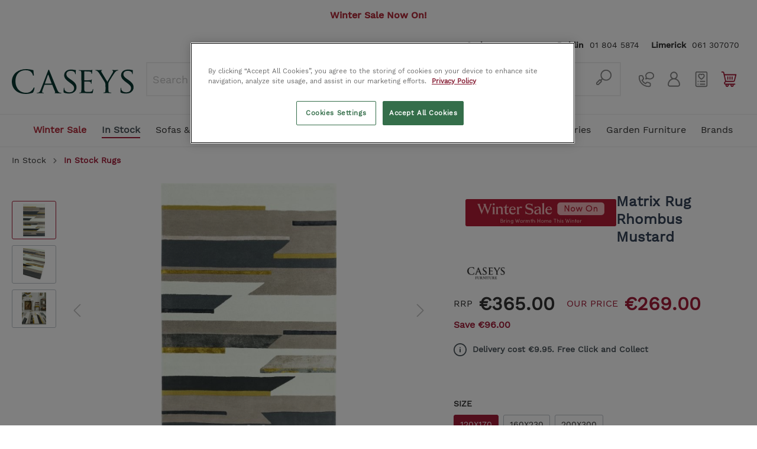

--- FILE ---
content_type: text/html; charset=UTF-8
request_url: https://www.caseys.ie/matrix-rug-rhombus-mustard-IT0199373
body_size: 39082
content:

<!DOCTYPE html>

            <html lang="meta.xmlLang">
        <html lang="en-GB"
      itemscope="itemscope"
      itemtype="https://schema.org/WebPage">


                            
    <head>
                                    <meta charset="utf-8">
            
                            <meta name="viewport"
                      content="width=device-width, initial-scale=1, shrink-to-fit=no">
            
                                <meta name="author"
                      content=""/>
                <meta name="robots"
                      content="index,follow"/>
                <meta name="revisit-after"
                      content="15 days"/>
                <meta name="keywords"
                      content=""/>
                <meta name="description"
                      content="A world leader in fashion rugs, this manufacturer is renowned for its inspired designs and the innovation with which each of its products is crafted. With a range of hand and machine-woven styles across a variety of textures and colours, these are rugs t…"/>
            

    <meta name="facebook-domain-verification" content="po8kz79zjghei7gfbg8iqr9kzwlose" />
    
            <meta name="theme-color" content="#f0f0f0">
    
            <!-- TrustBox script -->
<script type="text/javascript" src="//widget.trustpilot.com/bootstrap/v5/tp.widget.bootstrap.min.js" async></script>
<!-- End TrustBox script -->
    
                <script async src="https://cdn.salesfire.co.uk/code/42fe9ce1-64b2-4441-882b-4d302ad1fae6.js"></script>
    

                    <meta property="og:type"
          content="product"/>
    <meta property="og:site_name"
          content="Caseys Furniture"/>
    <meta property="og:url"
          content="https://www.caseys.ie/matrix-rug-rhombus-mustard-IT0199373"/>
    <meta property="og:title"
          content="Matrix Rug Rhombus Mustard | Caseys Furniture"/>

    <meta property="og:description"
          content="A world leader in fashion rugs, this manufacturer is renowned for its inspired designs and the innovation with which each of its products is crafted. With a range of hand and machine-woven styles across a variety of textures and colours, these are rugs t…"/>
    <meta property="og:image"
          content="https://www.caseys.ie/media/56/8b/4a/1598956962/IT0199441-001.jpg"/>

            <meta property="product:brand"
              content="Caseys"/>
    
            <meta property="product:price:amount"
          content="269"/>
    <meta property="product:price:currency"
          content="EUR"/>
    <meta property="product:product_link"
          content="https://www.caseys.ie/matrix-rug-rhombus-mustard-IT0199373"/>

    <meta name="twitter:card"
          content="product"/>
    <meta name="twitter:site"
          content="Caseys Furniture"/>
    <meta name="twitter:title"
          content="Matrix Rug Rhombus Mustard | Caseys Furniture"/>
    <meta name="twitter:description"
          content="A world leader in fashion rugs, this manufacturer is renowned for its inspired designs and the innovation with which each of its products is crafted. With a range of hand and machine-woven styles across a variety of textures and colours, these are rugs t…"/>
    <meta name="twitter:image"
          content="https://www.caseys.ie/media/56/8b/4a/1598956962/IT0199441-001.jpg"/>


    

                            <meta itemprop="copyrightHolder"
                      content="Caseys Furniture"/>
                <meta itemprop="copyrightYear"
                      content=""/>
                <meta itemprop="isFamilyFriendly"
                      content="true"/>
                <meta itemprop="image"
                      content="https://www.caseys.ie/media/48/1c/c1/1664964446/logo.svg"/>
            
                                                
                    <link rel="shortcut icon"
                  href="https://www.caseys.ie/media/2a/1b/0b/1574168465/favicon_1.png">
        
                                <link rel="apple-touch-icon"
                  sizes="180x180"
                  href="https://www.caseys.ie/media/2a/1b/0b/1574168465/favicon_1.png">
                    
                            
            
    
    <link rel="canonical" href="https://www.caseys.ie/matrix-rug-rhombus-mustard-IT0199373" />

                    <title itemprop="name">Matrix Rug Rhombus Mustard | Caseys Furniture</title>
        
                                                                        <link rel="stylesheet"
                      href="https://www.caseys.ie/theme/24e7985a9538e86a790758c918b8e835/css/all.css?1769065081467561">
                                    
                            <script>
        window.features = {"V6_5_0_0":false,"v6.5.0.0":false,"PERFORMANCE_TWEAKS":false,"performance.tweaks":false,"FEATURE_NEXT_1797":false,"feature.next.1797":false,"FEATURE_NEXT_16710":false,"feature.next.16710":false,"FEATURE_NEXT_13810":false,"feature.next.13810":false,"FEATURE_NEXT_13250":false,"feature.next.13250":false,"FEATURE_NEXT_17276":false,"feature.next.17276":false,"FEATURE_NEXT_16151":false,"feature.next.16151":false,"FEATURE_NEXT_16155":false,"feature.next.16155":false,"FEATURE_NEXT_19501":false,"feature.next.19501":false,"FEATURE_NEXT_15053":false,"feature.next.15053":false,"FEATURE_NEXT_18215":false,"feature.next.18215":false,"FEATURE_NEXT_15815":false,"feature.next.15815":false,"FEATURE_NEXT_14699":false,"feature.next.14699":false,"FEATURE_NEXT_15707":false,"feature.next.15707":false,"FEATURE_NEXT_14360":false,"feature.next.14360":false,"FEATURE_NEXT_15172":false,"feature.next.15172":false,"FEATURE_NEXT_14001":false,"feature.next.14001":false,"FEATURE_NEXT_7739":false,"feature.next.7739":false,"FEATURE_NEXT_16200":false,"feature.next.16200":false,"FEATURE_NEXT_13410":false,"feature.next.13410":false,"FEATURE_NEXT_15917":false,"feature.next.15917":false,"FEATURE_NEXT_15957":false,"feature.next.15957":false,"FEATURE_NEXT_13601":false,"feature.next.13601":false,"FEATURE_NEXT_16992":false,"feature.next.16992":false,"FEATURE_NEXT_7530":false,"feature.next.7530":false,"FEATURE_NEXT_16824":false,"feature.next.16824":false,"FEATURE_NEXT_16271":false,"feature.next.16271":false,"FEATURE_NEXT_15381":false,"feature.next.15381":false,"FEATURE_NEXT_17275":false,"feature.next.17275":false,"FEATURE_NEXT_17016":false,"feature.next.17016":false,"FEATURE_NEXT_16236":false,"feature.next.16236":false,"FEATURE_NEXT_16640":false,"feature.next.16640":false,"FEATURE_NEXT_17858":false,"feature.next.17858":false,"FEATURE_NEXT_6758":false,"feature.next.6758":false,"FEATURE_NEXT_19048":false,"feature.next.19048":false,"FEATURE_NEXT_19822":false,"feature.next.19822":false,"FEATURE_NEXT_18129":false,"feature.next.18129":false,"FEATURE_NEXT_19163":false,"feature.next.19163":false,"FEATURE_NEXT_18187":false,"feature.next.18187":false,"FEATURE_NEXT_17978":false,"feature.next.17978":false,"FEATURE_NEXT_11634":false,"feature.next.11634":false,"FEATURE_NEXT_21547":false,"feature.next.21547":false,"FEATURE_NEXT_22900":false,"feature.next.22900":false,"FEATURE_SWAGCMSEXTENSIONS_1":true,"feature.swagcmsextensions.1":true,"FEATURE_SWAGCMSEXTENSIONS_2":true,"feature.swagcmsextensions.2":true,"FEATURE_SWAGCMSEXTENSIONS_8":true,"feature.swagcmsextensions.8":true,"FEATURE_SWAGCMSEXTENSIONS_63":true,"feature.swagcmsextensions.63":true};
    </script>
        
            <!-- Elfsight AI Chatbot | Caseys Homepage Chatbot -->
        <script src="https://elfsightcdn.com/platform.js" async></script>
        <div class="elfsight-app-5436d6f5-f19b-4608-aa15-0d30c4f0d47b" data-elfsight-app-lazy></div>
    
                                                            
            <script>
                                    window.gtagActive = true;
                    window.gtagURL = 'https://www.googletagmanager.com/gtag/js?id=UA-24417087-1'
                    window.controllerName = 'product';
                    window.actionName = 'index';
                    window.trackOrders = '1';
                    window.gtagTrackingId = 'UA-24417087-1';
                    window.dataLayer = window.dataLayer || [];
                    window.gtagConfig = {
                        'anonymize_ip': '1',
                        'cookie_domain': 'none',
                        'cookie_prefix': '_swag_ga',
                    };

                    function gtag() { dataLayer.push(arguments); }
                            </script>

                                        <script id="sw-google-tag-manager-init" type="javascript/blocked">
                                            window.gtagCallback = function gtagCallbackFunction() {}
                                    </script>
                                

                        <script>
                window.mediameetsFacebookPixelData = new Map();
            </script>
            

                        <script async>
            (function(h,o,t,j,a,r){
                h.hj=h.hj||function(){(h.hj.q=h.hj.q||[]).push(arguments)};
                h._hjSettings={hjid:771350,hjsv:6};
                a=o.getElementsByTagName('head')[0];
                r=o.createElement('script');r.async=1;
                r.src=t+h._hjSettings.hjid+j+h._hjSettings.hjsv;
                a.appendChild(r);
            })(window,document,'https://static.hotjar.com/c/hotjar-','.js?sv=');
        </script>
        
                            
            
                
                                    <script>
                    window.useDefaultCookieConsent = true;
                </script>
                    
            </head>

    <body class="is-ctl-product is-act-index hide-header-search ">

        
                        <!-- Google Tag Manager (noscript) -->
            <noscript>
                <iframe src="https://www.googletagmanager.com/ns.html?id=GTM-TQD8L6M"
                        height="0" width="0" style="display:none;visibility:hidden"></iframe>
            </noscript>
            <!-- End Google Tag Manager (noscript) -->
            
                                                    <script type="application/ld+json">
    {
                "@context": "https://schema.org/",
                "@graph": [
                    {
                        "@id": "https://www.caseys.ie/#website",
                        "@type": "WebSite",
                        "name": "Caseys Furniture Ireland",
                        "url": "https://www.caseys.ie/",
                        "publisher": {
                            "@id": "https://www.caseys.ie/#organization",
                            "@type": "FurnitureStore",
                            "name": "Caseys Furniture Ireland",
                            "url": "https://www.caseys.ie/",
                            "hasMerchantReturnPolicy": {
                                "@type": "merchantReturnPolicy",
                                "applicableCountry": "Ireland",
                                "url": "https://www.caseys.ie/terms-conditions",
                                "merchantReturnDays": "14",
                                "returnPolicyCategory": "https://schema.org/MerchantReturnFiniteReturnWindow"
                            },
                            "location": [
                                {
                                    "@type": "Place",
                                    "address": {
                                        "@type": "PostalAddress",
                                        "name": "Caseys Furniture Cork",
                                        "streetAddress": "65 Oliver Plunkett Street",
                                        "addressLocality": "Cork",
                                        "postalCode": "T12 N8W6",
                                        "sameAs": "https://goo.gl/maps/VnHCK3twT4KTvjpH8"
                                    }
                                },
                                {
                                  "@type": "Place",
                                  "address": {
                                      "@type": "PostalAddress",
                                      "name": "Caseys Furniture Limerick",
                                      "streetAddress": "Raheen Roundabout",
                                      "addressLocality": "Limerick",
                                      "postalCode": "V94 C9V4",
                                      "sameAs": "https://goo.gl/maps/SQuSXkQP8xd8CLby6"
                                    }
                                }
                            ],
                            "logo": "",
                "sameAs": [
                    "https://www.facebook.com/caseysfurniture",
                    "https://twitter.com/CaseysFurniture",
                    "https://instagram.com/CaseysFurniture",
                    "https://pinterest.com/caseysfurniture",
                    "http://www.houzz.ie/pro/caseysfurniture/"
                ]
            }
        },
        {
            "@id": "https://www.caseys.ie/matrix-rug-rhombus-mustard-IT0199373#webpage",
            "@type": "ItemPage",
            "url": "https://www.caseys.ie/matrix-rug-rhombus-mustard-IT0199373",
            "publisher": {
                "@id": "https://www.caseys.ie/#organization"
            },
            "breadcrumb": {
                "@type": "BreadcrumbList",
                "itemListElement": [
                    {
        "@type": "ListItem",
        "position": 1,
                        "name": "In Stock",
                        "item": "https://www.caseys.ie/in-stock"
                    },                                    {
        "@type": "ListItem",
        "position": 2,
                        "name": "In Stock Rugs",
                        "item": "https://www.caseys.ie/in-stock/in-stock-rugs"
                    }                        ]
},
"isPartOf": {
    "@id": "https://www.caseys.ie/#website",
    "@type": "WebSite"
}
},
{
  "@id": "https://www.caseys.ie/matrix-rug-rhombus-mustard-IT0199373#product",
      "@type": "Product",
      "name": "Matrix Rug Rhombus Mustard",
      "url": "https://www.caseys.ie/matrix-rug-rhombus-mustard-IT0199373",
      "description": "A world leader in fashion rugs, this manufacturer is renowned for its inspired designs and the innovation with which each of its products is crafted. With a range of hand and machine-woven styles across a variety of textures and colours, these are rugs that don&#039;t so much occupy space as enliven it. Please note that all rugs over 200cm are special orders and are not refundable. A world leader in fashion rugs, this manufacturer is renowned for its inspired designs and the innovation with which each of its products is crafted.  With a range of hand- and machine-woven styles across a variety of textures and colours, these are rugs that don&#039;t so much occupy space as enliven it.Vibrant colour and vivid design characterises the far-ranging appeal of the Matrix rug range, a diverse collection with something to suit any style. Made from hand-tufted wool with viscose accents.Wide range of designs offer an interplay of shape and colour.",
      "brand": "Caseys",
      "material": "",
      "color": "",
      "sku": "IT0199373",
      "weight": "",
      "height": "",
      "width": "120",
      "depth": "170",
      "category": "In Stock Rugs",
      "mainEntityOfPage": {"@id": "https://www.caseys.ie/matrix-rug-rhombus-mustard-IT0199373#webpage"},
      "image": "https://www.caseys.ie/media/56/8b/4a/1598956962/IT0199441-001.jpg",
      "offers": {
        "@type": "Offer",
        "url": "https://www.caseys.ie/matrix-rug-rhombus-mustard-IT0199373",
		"offeredBy":{"@id": "https://www.caseys.ie/#organization"},
        "priceCurrency": "",
        "price": "",
        "availability": "https://schema.org/InStock",
        "seller": {"@id": "https://www.caseys.ie/#organization"},
         "shippingDetails":{
      	 "@type": "OfferShippingDetails",
         	 "url":"https://www.caseys.ie/delivery-information",
	 		 "shippingDestination":
				{"@type": "definedRegion",
				"addressCountry": "Ireland"},
             "shippingRate": {
            "@type": "MonetaryAmount",
            "maxValue": 149,
            "minValue": 9.95,
            "currency": "EUR"
        }
        }
      }
    }
]
}
</script>
            
                        <noscript class="noscript-main">
                
    <div role="alert"
         class="alert alert-info alert-has-icon">
                                                                    <span class="icon icon-info">
                        <svg xmlns="http://www.w3.org/2000/svg" xmlns:xlink="http://www.w3.org/1999/xlink" width="24" height="24" viewBox="0 0 24 24"><defs><path d="M12 7c.5523 0 1 .4477 1 1s-.4477 1-1 1-1-.4477-1-1 .4477-1 1-1zm1 9c0 .5523-.4477 1-1 1s-1-.4477-1-1v-5c0-.5523.4477-1 1-1s1 .4477 1 1v5zm11-4c0 6.6274-5.3726 12-12 12S0 18.6274 0 12 5.3726 0 12 0s12 5.3726 12 12zM12 2C6.4772 2 2 6.4772 2 12s4.4772 10 10 10 10-4.4772 10-10S17.5228 2 12 2z" id="icons-default-info" /></defs><use xlink:href="#icons-default-info" fill="#758CA3" fill-rule="evenodd" /></svg>
        </span>
                                    
                    <div class="alert-content-container">
                                                    
                                    <div class="alert-content">
                                                    To be able to use the full range of Shopware 6, we recommend activating Javascript in your browser.
                                            </div>
                
                                                                </div>
            </div>
            </noscript>
        
        
                                    <div class="header-banner is--top">
            <div
                style="
                                    background-color: #ffffff;
                                                    color: #ffffff;
                                    ">
                <div style="text-align: center;"><b><font color="#b22938">Winter Sale Now On!</font></b></div>
            </div>
        </div>
                
                
                <header class="header-main">
                                    <div class="container">
                                        <div class="top-bar d-none d-lg-block">
        <nav class="top-bar-nav">
                                            
                
                                            
                
                                </nav>
    </div>
    
            <div class="row top-row">
                            <div class="col d-none d-lg-block col-lg-12 align-self-start text-right">
                    <div class="header-contact-bar">
                        
<ul class="top-bar-nav-contact">
    <li><strong>Cork</strong>
        <a href="tel:+353214270393">021 427 0393</a></li>
    <li><strong>Dublin</strong>
        <a href="tel:+35318045874">01 804 5874</a></li>
    <li><strong>Limerick</strong>
        <a href="tel:+35361307070">061 307070</a></li>
</ul>
                    </div>
                </div>
                    </div>

        <div id="header-row" class="row align-items-center no-gutters header-row">

                            <div class="header-nav-menu order-1 col col-2 d-lg-none">
                    <div class="menu-button">
                                                    <button class="btn nav-main-toggle-btn header-actions-btn"
                                    type="button"
                                    data-offcanvas-menu="true"
                                    aria-label="Menu">
                                                                                <span class="icon icon-stack">
                        <svg xmlns="http://www.w3.org/2000/svg" xmlns:xlink="http://www.w3.org/1999/xlink" width="24" height="24" viewBox="0 0 24 24"><defs><path d="M3 13c-.5523 0-1-.4477-1-1s.4477-1 1-1h18c.5523 0 1 .4477 1 1s-.4477 1-1 1H3zm0-7c-.5523 0-1-.4477-1-1s.4477-1 1-1h18c.5523 0 1 .4477 1 1s-.4477 1-1 1H3zm0 14c-.5523 0-1-.4477-1-1s.4477-1 1-1h18c.5523 0 1 .4477 1 1s-.4477 1-1 1H3z" id="icons-default-stack" /></defs><use xlink:href="#icons-default-stack" fill="#758CA3" fill-rule="evenodd" /></svg>
        </span>
                                                            </button>
                                            </div>
                </div>
            
                            <div id="header-left" class="col col-4 col-lg-2 offset-sm-1 offset-lg-0 order-2 header-logo-col">
                        <div class="header-logo-main">
                    <a class="header-logo-main-link"
               href="/"
               title="Go to homepage">
                                    <picture class="header-logo-picture">
                                                                                
                                                                            
                                                                                    <img src="https://www.caseys.ie/media/48/1c/c1/1664964446/logo.svg"
                                     alt="Go to homepage"
                                     class="img-fluid header-logo-main-img"/>
                                                                        </picture>
                            </a>
            </div>
                </div>
            
                            <div id="header-middle" class="col col-12 col-lg-68 header-search-col order-4 order-lg-11">
                    
    <div class="header-search">
        <form action="/search"
              method="get"
              data-search-form="true"
              data-url="/suggest?search="
              class="header-search-form">
                            <div class="input-group">
                                            <input type="search"
                               name="search"
                               class="form-control header-search-input"
                               autocomplete="off"
                               autocapitalize="off"
                               placeholder="Search ..."
                               maxlength="30">
                    
                                            <div class="input-group-append">
                            <button type="submit"
                                    class="btn header-search-btn">
                                <span class="header-search-icon">
                                                <span class="icon icon-custom icon-custom-search">
                        <svg width="32" height="32" viewBox="0 0 32 32" fill="none" xmlns="http://www.w3.org/2000/svg">
    <path d="M19.9999 2.00001C18.1091 2.00184 16.2575 2.5397 14.66 3.55122C13.0625 4.56273 11.7845 6.00643 10.9742 7.71486C10.164 9.42328 9.85468 11.3264 10.0822 13.2035C10.3098 15.0806 11.0649 16.8547 12.2599 18.32L10.4999 20.09L10.4099 20C10.0352 19.6275 9.52825 19.4184 8.99988 19.4184C8.47151 19.4184 7.9646 19.6275 7.58988 20L2.99988 24.59C2.43609 25.1397 2.09401 25.8774 2.0387 26.6629C1.98338 27.4483 2.2187 28.2267 2.69988 28.85C2.98205 29.1913 3.33239 29.4698 3.72845 29.6679C4.12451 29.8659 4.55757 29.979 4.99988 30H5.15988C5.98706 29.9966 6.78015 29.6701 7.36988 29.09L11.9999 24.41C12.3724 24.0353 12.5815 23.5284 12.5815 23C12.5815 22.4716 12.3724 21.9647 11.9999 21.59L11.9099 21.5L13.6799 19.74C14.9205 20.7549 16.3869 21.4567 17.9554 21.7863C19.524 22.1159 21.1489 22.0636 22.693 21.6338C24.2371 21.2041 25.6554 20.4094 26.8281 19.3169C28.0009 18.2243 28.8939 16.8658 29.4318 15.356C29.9697 13.8461 30.1368 12.229 29.919 10.6411C29.7011 9.05308 29.1048 7.54074 28.1802 6.23146C27.2556 4.92219 26.0298 3.85435 24.6062 3.11794C23.1825 2.38152 21.6027 1.99811 19.9999 2.00001ZM5.90988 27.67C5.80125 27.7842 5.66873 27.873 5.52179 27.9301C5.37485 27.9871 5.21712 28.011 5.05988 28C4.90295 27.9908 4.74972 27.9486 4.61017 27.8762C4.47061 27.8039 4.34786 27.7029 4.24988 27.58C4.08355 27.3409 4.00826 27.0502 4.0376 26.7604C4.06695 26.4706 4.19899 26.2009 4.40988 26L8.99988 21.41L10.5899 23L5.90988 27.67ZM19.9999 20C18.4176 20 16.8709 19.5308 15.5553 18.6518C14.2397 17.7727 13.2143 16.5233 12.6088 15.0615C12.0033 13.5997 11.8449 11.9911 12.1536 10.4393C12.4623 8.88744 13.2242 7.46197 14.343 6.34315C15.4618 5.22433 16.8873 4.46241 18.4392 4.15372C19.991 3.84504 21.5995 4.00347 23.0613 4.60897C24.5232 5.21447 25.7726 6.23985 26.6516 7.55545C27.5307 8.87104 27.9999 10.4178 27.9999 12C27.9999 14.1217 27.157 16.1566 25.6567 17.6569C24.1564 19.1572 22.1216 20 19.9999 20Z" fill="#878787"/>
</svg>

        </span>
                                </span>
                            </button>
                        </div>
                                    </div>
                    </form>
    </div>
                                        <span class="d-none js-search-toggle-btn"></span>
                </div>
            
                            <div id="header-right" class="header-actions-col col col-5 col-sm-4 col-lg-15 offset-1 offset-sm-2 offset-lg-0  order-3 order-lg-12 d-flex">
                    <div class="header-right__row row align-items-center">
                        <div class="header-right__col col-3">
                            <a href="tel:+353214270393" class="header-right__link">
                                            <span class="icon icon-custom icon-custom-phone icon-lg">
                        <svg width="32" height="32" viewBox="0 0 32 32" fill="none" xmlns="http://www.w3.org/2000/svg">
    <path d="M22 21.6L18.63 20.47C18.0678 20.2834 17.463 20.2674 16.8918 20.424C16.3205 20.5806 15.8084 20.9028 15.42 21.35L14.42 22.56C12.3572 21.4374 10.6626 19.7428 9.54 17.68L10.75 16.63C11.1972 16.2416 11.5194 15.7295 11.676 15.1582C11.8326 14.587 11.8166 13.9822 11.63 13.42L10.4 10.05C10.201 9.45389 9.8198 8.93533 9.31023 8.56751C8.80067 8.19968 8.18845 8.00118 7.56 8H5C4.20435 8 3.44129 8.31607 2.87868 8.87868C2.31607 9.44129 2 10.2044 2 11V12C2 16.7739 3.89642 21.3523 7.27208 24.7279C10.6477 28.1036 15.2261 30 20 30H21C21.7956 30 22.5587 29.6839 23.1213 29.1213C23.6839 28.5587 24 27.7956 24 27V24.44C24.0024 23.8176 23.8112 23.2099 23.4528 22.7011C23.0945 22.1923 22.5868 21.8074 22 21.6ZM22 27C22 27.2652 21.8946 27.5196 21.7071 27.7071C21.5196 27.8946 21.2652 28 21 28H20C15.7565 28 11.6869 26.3143 8.68629 23.3137C5.68571 20.3131 4 16.2435 4 12V11C4 10.7348 4.10536 10.4804 4.29289 10.2929C4.48043 10.1054 4.73478 10 5 10H7.56C7.77807 9.98862 7.99386 10.0489 8.17443 10.1717C8.355 10.2945 8.49042 10.473 8.56 10.68L9.68 14.05C9.74259 14.2371 9.74845 14.4385 9.69685 14.6289C9.64524 14.8193 9.53848 14.9901 9.39 15.12L7.55 16.67C7.38557 16.8127 7.27218 17.0051 7.22706 17.2181C7.18194 17.431 7.20755 17.6529 7.3 17.85C8.69543 20.8757 11.1243 23.3046 14.15 24.7C14.3471 24.7924 14.569 24.8181 14.7819 24.7729C14.9949 24.7278 15.1873 24.6144 15.33 24.45L16.88 22.66C17.0136 22.5016 17.1932 22.3885 17.3938 22.3366C17.5944 22.2846 17.8063 22.2963 18 22.37L21.37 23.49C21.577 23.5596 21.7555 23.695 21.8783 23.8756C22.0011 24.0561 22.0614 24.2719 22.05 24.49L22 27Z" fill="#878787"/>
    <path d="M21.9999 2C17.5899 2 13.9999 5.14 13.9999 9C14.0042 10.068 14.2794 11.1174 14.7999 12.05L13.9999 14.73C13.9505 14.9063 13.9506 15.0929 13.9999 15.2692C14.0493 15.4455 14.1461 15.6049 14.2799 15.73C14.3762 15.8203 14.4893 15.8906 14.6129 15.937C14.7365 15.9833 14.868 16.0047 14.9999 16C15.1192 16.001 15.2378 15.9807 15.3499 15.94L17.8699 15C19.1449 15.6638 20.5625 16.007 21.9999 16C26.4099 16 29.9999 12.86 29.9999 9C29.9999 5.14 26.4099 2 21.9999 2ZM21.9999 14C20.7568 13.9977 19.5386 13.6516 18.4799 13C18.3237 12.9032 18.1437 12.8513 17.9599 12.85C17.8364 12.8489 17.714 12.8727 17.5999 12.92L16.5099 13.33L16.8399 12.15C16.8797 12.0127 16.8896 11.8684 16.8689 11.727C16.8482 11.5855 16.7974 11.4502 16.7199 11.33C16.2601 10.6391 16.01 9.82987 15.9999 9C15.9999 6.24 18.6899 4 21.9999 4C25.3099 4 27.9999 6.24 27.9999 9C27.9999 11.76 25.3099 14 21.9999 14Z" fill="#878787"/>
</svg>

        </span>
                            </a>
                        </div>

                        <div class="header-right__col col-3">
                            <div class="header-contact-account">
                                                                        <div class="dropdown">
            <button class="btn header-right__link"
            type="button"
            id="accountWidget"
            data-offcanvas-account-menu="true"
            data-toggle="dropdown"
            aria-haspopup="true"
            aria-expanded="false"
            aria-label="My account">
                    <span class="icon icon-custom icon-custom-account icon-lg">
                        <svg width="32" height="32" viewBox="0 0 32 32" fill="none" xmlns="http://www.w3.org/2000/svg">
    <path d="M20.0934 15.0138C21.8309 13.7467 22.9624 11.6959 22.9624 9.38561C22.9624 5.54647 19.839 2.4231 15.9998 2.4231C12.1607 2.4231 9.03734 5.54647 9.03734 9.38561C9.03734 11.6959 10.1687 13.7467 11.9063 15.0138C7.5871 16.6666 4.51172 20.8543 4.51172 25.7475C4.51172 27.8591 6.22957 29.5769 8.3411 29.5769H23.6586C25.7701 29.5769 27.488 27.8591 27.488 25.7475C27.488 20.8543 24.4126 16.6666 20.0934 15.0138ZM11.1261 9.38561C11.1261 6.69823 13.3125 4.51187 15.9998 4.51187C18.6872 4.51187 20.8736 6.69823 20.8736 9.38561C20.8736 12.073 18.6872 14.2594 15.9998 14.2594C13.3125 14.2594 11.1261 12.073 11.1261 9.38561ZM23.6586 27.4881H8.3411C7.38132 27.4881 6.60049 26.7073 6.60049 25.7475C6.60049 20.5646 10.817 16.3481 15.9999 16.3481C21.1828 16.3481 25.3993 20.5645 25.3993 25.7475C25.3993 26.7073 24.6184 27.4881 23.6586 27.4881Z" fill="#878787"/>
</svg>

        </span>
    </button>

                    <div class="dropdown-menu dropdown-menu-right account-menu-dropdown js-account-menu-dropdown"
                 aria-labelledby="accountWidget">
                

        
                                                        <button class="btn btn-light offcanvas-close js-offcanvas-close btn-block sticky-top">
                                                                <span class="icon icon-x icon-sm">
                        <svg xmlns="http://www.w3.org/2000/svg" xmlns:xlink="http://www.w3.org/1999/xlink" width="24" height="24" viewBox="0 0 24 24"><defs><path d="m10.5858 12-7.293-7.2929c-.3904-.3905-.3904-1.0237 0-1.4142.3906-.3905 1.0238-.3905 1.4143 0L12 10.5858l7.2929-7.293c.3905-.3904 1.0237-.3904 1.4142 0 .3905.3906.3905 1.0238 0 1.4143L13.4142 12l7.293 7.2929c.3904.3905.3904 1.0237 0 1.4142-.3906.3905-1.0238.3905-1.4143 0L12 13.4142l-7.2929 7.293c-.3905.3904-1.0237.3904-1.4142 0-.3905-.3906-.3905-1.0238 0-1.4143L10.5858 12z" id="icons-default-x" /></defs><use xlink:href="#icons-default-x" fill="#758CA3" fill-rule="evenodd" /></svg>
        </span>
                        
                                                    Close menu
                                            </button>
                
    
                    <div class="offcanvas-content-container">
                <div class="account-menu">
                                    <div class="dropdown-header account-menu-header">
                    My account
                </div>
                    
                                    <div class="account-menu-login">
                    <a href="/account/login"
                       title="Login"
                       class="btn btn-primary account-menu-login-button">
                        Login
                    </a>

                    <div class="account-menu-register">
                        or <a href="/account/login"
                                                            title="sign up">sign up</a>
                    </div>
                </div>
                    
                    <div class="account-menu-links">
                    <div class="header-account-menu">
        <div class="card account-menu-inner">
                                        
                                                <div class="list-group list-group-flush account-aside-list-group">
                                                                                    <a href="/account"
                                   title="Overview"
                                   class="list-group-item list-group-item-action account-aside-item">
                                    Overview
                                </a>
                            
                                                            <a href="/account/profile"
                                   title="Your profile"
                                   class="list-group-item list-group-item-action account-aside-item">
                                    Your profile
                                </a>
                            
                                                            <a href="/account/address"
                                   title="Addresses"
                                   class="list-group-item list-group-item-action account-aside-item">
                                    Addresses
                                </a>
                            
                                                            <a href="/account/payment"
                                   title="Payment methods"
                                   class="list-group-item list-group-item-action account-aside-item">
                                    Payment methods
                                </a>
                            
                                                            <a href="/account/order"
                                   title="Orders"
                                   class="list-group-item list-group-item-action account-aside-item">
                                    Orders
                                </a>
                                                                        </div>
                            
                                                </div>
    </div>
            </div>
            </div>
        </div>
                </div>
            </div>
                                                            </div>
                        </div>

                        <div class="header-right__col col-3">
                            <div class="header-wishlist">
                                <a class="btn header-wishlist-btn header-right__link"
                                   href="/wishlist"
                                   title="Wishlist"
                                   aria-label="Wishlist">
                                        
            <span class="header-wishlist-icon">
                        <span class="icon icon-custom icon-custom-wishlist icon-lg">
                        <svg width="32" height="32" viewBox="0 0 32 32" fill="none" xmlns="http://www.w3.org/2000/svg">
    <path d="M24 2H8C7.20435 2 6.44129 2.31607 5.87868 2.87868C5.31607 3.44129 5 4.20435 5 5V27C5 27.7956 5.31607 28.5587 5.87868 29.1213C6.44129 29.6839 7.20435 30 8 30H24C24.7956 30 25.5587 29.6839 26.1213 29.1213C26.6839 28.5587 27 27.7956 27 27V5C27 4.20435 26.6839 3.44129 26.1213 2.87868C25.5587 2.31607 24.7956 2 24 2ZM25 27C25 27.2652 24.8946 27.5196 24.7071 27.7071C24.5196 27.8946 24.2652 28 24 28H8C7.73478 28 7.48043 27.8946 7.29289 27.7071C7.10536 27.5196 7 27.2652 7 27V5C7 4.73478 7.10536 4.48043 7.29289 4.29289C7.48043 4.10536 7.73478 4 8 4H24C24.2652 4 24.5196 4.10536 24.7071 4.29289C24.8946 4.48043 25 4.73478 25 5V27Z" fill="#878787"/>
    <path d="M10 21C10.5523 21 11 20.5523 11 20C11 19.4477 10.5523 19 10 19C9.44772 19 9 19.4477 9 20C9 20.5523 9.44772 21 10 21Z" fill="#878787"/>
    <path d="M10 26C10.5523 26 11 25.5523 11 25C11 24.4477 10.5523 24 10 24C9.44772 24 9 24.4477 9 25C9 25.5523 9.44772 26 10 26Z" fill="#878787"/>
    <path d="M22 19H14C13.7348 19 13.4804 19.1054 13.2929 19.2929C13.1054 19.4804 13 19.7348 13 20C13 20.2652 13.1054 20.5196 13.2929 20.7071C13.4804 20.8946 13.7348 21 14 21H22C22.2652 21 22.5196 20.8946 22.7071 20.7071C22.8946 20.5196 23 20.2652 23 20C23 19.7348 22.8946 19.4804 22.7071 19.2929C22.5196 19.1054 22.2652 19 22 19Z" fill="#878787"/>
    <path d="M22 24H14C13.7348 24 13.4804 24.1054 13.2929 24.2929C13.1054 24.4804 13 24.7348 13 25C13 25.2652 13.1054 25.5196 13.2929 25.7071C13.4804 25.8946 13.7348 26 14 26H22C22.2652 26 22.5196 25.8946 22.7071 25.7071C22.8946 25.5196 23 25.2652 23 25C23 24.7348 22.8946 24.4804 22.7071 24.2929C22.5196 24.1054 22.2652 24 22 24Z" fill="#878787"/>
    <path d="M16.0001 17.0001C16.1753 17.0013 16.3477 16.9565 16.5001 16.8701C17.0601 16.5501 22.0001 13.6301 22.0001 10.0001C22.0405 9.48569 21.9732 8.96851 21.8023 8.4816C21.6315 7.9947 21.361 7.54878 21.0081 7.17233C20.6552 6.79589 20.2276 6.49721 19.7528 6.29537C19.2779 6.09353 18.7661 5.99297 18.2501 6.00011C17.4522 5.99869 16.6709 6.22788 16.0001 6.66011C15.3294 6.22788 14.5481 5.99869 13.7501 6.00011C13.2342 5.99297 12.7224 6.09353 12.2475 6.29537C11.7727 6.49721 11.3451 6.79589 10.9922 7.17233C10.6393 7.54878 10.3688 7.9947 10.198 8.4816C10.0271 8.96851 9.95977 9.48569 10.0001 10.0001C10.0001 13.6301 14.9401 16.5501 15.5001 16.8701C15.6526 16.9565 15.825 17.0013 16.0001 17.0001ZM12.0001 10.0001C11.9658 9.75052 11.9854 9.49646 12.0577 9.25511C12.13 9.01376 12.2533 8.79074 12.4192 8.60113C12.5851 8.41152 12.7898 8.25975 13.0194 8.15606C13.249 8.05237 13.4982 7.99919 13.7501 8.00011C14.0373 7.99958 14.3217 8.05686 14.5862 8.16853C14.8508 8.2802 15.0902 8.44398 15.2901 8.65011C15.3831 8.74384 15.4937 8.81823 15.6156 8.869C15.7374 8.91977 15.8681 8.94591 16.0001 8.94591C16.1322 8.94591 16.2629 8.91977 16.3847 8.869C16.5066 8.81823 16.6172 8.74384 16.7101 8.65011C16.9101 8.44398 17.1495 8.2802 17.4141 8.16853C17.6786 8.05686 17.963 7.99958 18.2501 8.00011C18.5021 7.99919 18.7513 8.05237 18.9809 8.15606C19.2105 8.25975 19.4152 8.41152 19.5811 8.60113C19.747 8.79074 19.8703 9.01376 19.9426 9.25511C20.0149 9.49646 20.0345 9.75052 20.0001 10.0001C20.0001 11.8601 17.4501 13.8901 16.0001 14.8301C14.5901 13.9101 12.0001 11.8501 12.0001 10.0001Z" fill="#878787"/>
</svg>

        </span>
        </span>
    
    
    
    <span class="badge badge-primary header-wishlist-badge"
          id="wishlist-basket"
          data-wishlist-storage="true"
          data-wishlist-storage-options="{&quot;listPath&quot;:&quot;\/wishlist\/list&quot;,&quot;mergePath&quot;:&quot;\/wishlist\/merge&quot;,&quot;tokenMergePath&quot;:&quot;1b4dfebfc2584cf58b63c72c20d521d0frontend.wishlist.product.merge#&quot;,&quot;pageletPath&quot;:&quot;\/wishlist\/merge\/pagelet&quot;,&quot;tokenPageletPath&quot;:&quot;1b4dfebfc2584cf58b63c72c20d521d0frontend.wishlist.product.merge.pagelet#&quot;}"
          data-wishlist-widget="true"
          data-wishlist-widget-options="{&quot;showCounter&quot;:true}"
    ></span>
                                </a>
                            </div>
                        </div>

                        <div class="header-right__col col-3">
                            <div class="header-cart"
                                 data-upsell-modal="false"                                 data-offcanvas-cart="true"
                            >
                                <a class="btn header-cart-btn header-right__link"
                                   href="/checkout/cart"
                                   data-cart-widget="true"
                                   title="Shopping cart">
                                        <span class="header-cart-icon d-block">
                    <span class="icon icon-custom icon-custom-cart icon-lg">
                        <svg width="32" height="32" viewBox="0 0 32 32" fill="none" xmlns="http://www.w3.org/2000/svg">
    <path d="M10.41 21H24.41C25.0787 21 25.7282 20.7767 26.2554 20.3654C26.7826 19.9542 27.1573 19.3786 27.32 18.73L30 8.24C30.0375 8.09241 30.0407 7.93821 30.0095 7.78917C29.9783 7.64013 29.9135 7.50018 29.82 7.38C29.7227 7.25673 29.5978 7.1581 29.4554 7.09208C29.3129 7.02606 29.1569 6.99452 29 7H8L7.34 4.31C7.18458 3.65236 6.81168 3.06646 6.28171 2.64721C5.75174 2.22795 5.09575 1.9999 4.42 2H3C2.73478 2 2.48043 2.10536 2.29289 2.29289C2.10536 2.48043 2 2.73478 2 3C2 3.26522 2.10536 3.51957 2.29289 3.70711C2.48043 3.89464 2.73478 4 3 4H4.42C4.64979 3.99386 4.87468 4.06707 5.05682 4.20731C5.23895 4.34756 5.36721 4.54627 5.42 4.77L8.9 19.69L7.71 20.88C7.29097 21.2995 7.00568 21.8339 6.89014 22.4155C6.7746 22.997 6.83401 23.5998 7.06085 24.1477C7.2877 24.6955 7.67181 25.1639 8.16467 25.4936C8.65753 25.8232 9.23704 25.9995 9.83 26C9.68029 26.4126 9.62293 26.853 9.66199 27.2902C9.70105 27.7274 9.83556 28.1507 10.056 28.5302C10.2765 28.9098 10.5776 29.2363 10.938 29.4868C11.2985 29.7373 11.7095 29.9056 12.1421 29.9799C12.5747 30.0543 13.0183 30.0328 13.4417 29.917C13.865 29.8011 14.2578 29.5938 14.5924 29.3097C14.9269 29.0255 15.195 28.6714 15.3777 28.2723C15.5605 27.8732 15.6534 27.4389 15.65 27C15.6488 26.6578 15.5843 26.3188 15.46 26H19.15C18.9855 26.4531 18.9327 26.9392 18.9959 27.4171C19.0592 27.895 19.2366 28.3506 19.5133 28.7454C19.79 29.1401 20.1577 29.4624 20.5854 29.6849C21.013 29.9074 21.4879 30.0235 21.97 30.0235C22.4521 30.0235 22.927 29.9074 23.3546 29.6849C23.7823 29.4624 24.15 29.1401 24.4267 28.7454C24.7034 28.3506 24.8808 27.895 24.9441 27.4171C25.0073 26.9392 24.9545 26.4531 24.79 26H27C27.2652 26 27.5196 25.8946 27.7071 25.7071C27.8946 25.5196 28 25.2652 28 25C28 24.7348 27.8946 24.4804 27.7071 24.2929C27.5196 24.1054 27.2652 24 27 24H9.83C9.63138 24.0012 9.43691 23.9431 9.27139 23.8333C9.10587 23.7235 8.9768 23.5669 8.90063 23.3835C8.82446 23.2 8.80465 22.9981 8.84372 22.8033C8.88279 22.6086 8.97897 22.4299 9.12 22.29L10.41 21ZM13.68 27C13.68 27.1978 13.6214 27.3911 13.5115 27.5556C13.4016 27.72 13.2454 27.8482 13.0627 27.9239C12.88 27.9996 12.6789 28.0194 12.4849 27.9808C12.2909 27.9422 12.1127 27.847 11.9729 27.7071C11.833 27.5673 11.7378 27.3891 11.6992 27.1951C11.6606 27.0011 11.6804 26.8 11.7561 26.6173C11.8318 26.4346 11.96 26.2784 12.1244 26.1685C12.2889 26.0586 12.4822 26 12.68 26C12.9452 26 13.1996 26.1054 13.3871 26.2929C13.5746 26.4804 13.68 26.7348 13.68 27ZM23 27C23 27.1978 22.9414 27.3911 22.8315 27.5556C22.7216 27.72 22.5654 27.8482 22.3827 27.9239C22.2 27.9996 21.9989 28.0194 21.8049 27.9808C21.6109 27.9422 21.4327 27.847 21.2929 27.7071C21.153 27.5673 21.0578 27.3891 21.0192 27.1951C20.9806 27.0011 21.0004 26.8 21.0761 26.6173C21.1518 26.4346 21.28 26.2784 21.4444 26.1685C21.6089 26.0586 21.8022 26 22 26C22.2652 26 22.5196 26.1054 22.7071 26.2929C22.8946 26.4804 23 26.7348 23 27ZM27.72 9L25.41 18.24C25.3552 18.4619 25.2262 18.6583 25.0442 18.7966C24.8623 18.9349 24.6384 19.0067 24.41 19H10.79L8.44 9H27.72Z" fill="#A31D39"/>
    <path d="M14 17C14.2652 17 14.5196 16.8946 14.7071 16.7071C14.8946 16.5196 15 16.2652 15 16V12C15 11.7348 14.8946 11.4804 14.7071 11.2929C14.5196 11.1054 14.2652 11 14 11C13.7348 11 13.4804 11.1054 13.2929 11.2929C13.1054 11.4804 13 11.7348 13 12V16C13 16.2652 13.1054 16.5196 13.2929 16.7071C13.4804 16.8946 13.7348 17 14 17Z" fill="#A31D39"/>
    <path d="M18 17C18.2652 17 18.5196 16.8946 18.7071 16.7071C18.8946 16.5196 19 16.2652 19 16V12C19 11.7348 18.8946 11.4804 18.7071 11.2929C18.5196 11.1054 18.2652 11 18 11C17.7348 11 17.4804 11.1054 17.2929 11.2929C17.1054 11.4804 17 11.7348 17 12V16C17 16.2652 17.1054 16.5196 17.2929 16.7071C17.4804 16.8946 17.7348 17 18 17Z" fill="#A31D39"/>
    <path d="M22 17C22.2652 17 22.5196 16.8946 22.7071 16.7071C22.8946 16.5196 23 16.2652 23 16V12C23 11.7348 22.8946 11.4804 22.7071 11.2929C22.5196 11.1054 22.2652 11 22 11C21.7348 11 21.4804 11.1054 21.2929 11.2929C21.1054 11.4804 21 11.7348 21 12V16C21 16.2652 21.1054 16.5196 21.2929 16.7071C21.4804 16.8946 21.7348 17 22 17Z" fill="#A31D39"/>
</svg>

        </span>
    </span>
    <span class="header-cart-total d-none">
        €0.00
    </span>

    <span class="badge badge-pill d-none">
        0
    </span>
                                </a>
                            </div>
                        </div>


                    </div>

                </div>
            
        </div>
                        </div>
                            </header>
        

                        <div class="nav-main">
                                    
    <div class="main-navigation"
         id="mainNavigation"
         data-flyout-menu="true">
                    <div class="container">
                                    <nav class="nav main-navigation-menu"
                        itemscope="itemscope"
                        itemtype="http://schema.org/SiteNavigationElement">
                        
                            <a class="main-nav-logo"
       href="/"
       title="Go to homepage">
                            <picture class="header-logo-picture">
                                                                                
                                                                            
                                                                                    <img src="https://www.caseys.ie/media/48/1c/c1/1664964446/logo.svg"
                                     alt="Go to homepage"
                                     class="img-fluid header-logo-main-img"/>
                                                                        </picture>
                
    </a>

                                                    
                                                                                            
                                                                
                                                        
            <a class="nav-link main-navigation-link e-is-promotion"
           href="https://www.caseys.ie/winter-sale"
           style="--epromocolor: #b22938;"           itemprop="url"
                                  title="Winter Sale">
            <div class="main-navigation-link-text">
                <span itemprop="name">Winter Sale</span>
            </div>
        </a>
                                                                                                
                                                                
                                                        
            <a class="nav-link main-navigation-link active"
           href="https://www.caseys.ie/in-stock"
                      itemprop="url"
           data-flyout-menu-trigger="cbc7d79a92c84088a7fcf5dc385c7cb1"                       title="In Stock">
            <div class="main-navigation-link-text">
                <span itemprop="name">In Stock</span>
            </div>
        </a>
                                                                                                
                                                                
                                                        
            <a class="nav-link main-navigation-link"
           href="https://www.caseys.ie/sofas-chairs"
                      itemprop="url"
           data-flyout-menu-trigger="193254a4d5ec48eaba9b217dad5081dc"                       title="Sofas &amp; Chairs">
            <div class="main-navigation-link-text">
                <span itemprop="name">Sofas &amp; Chairs</span>
            </div>
        </a>
                                                                                                
                                                                
                                                        
            <a class="nav-link main-navigation-link"
           href="https://www.caseys.ie/mattresses"
                      itemprop="url"
           data-flyout-menu-trigger="473a2cc47b4241aa876af77ac9a2cba5"                       title="Mattresses">
            <div class="main-navigation-link-text">
                <span itemprop="name">Mattresses</span>
            </div>
        </a>
                                                                                                
                                                                
                                                        
            <a class="nav-link main-navigation-link"
           href="https://www.caseys.ie/bedroom"
                      itemprop="url"
           data-flyout-menu-trigger="0cccb1914f89480cbb97e6d6bd6a9e03"                       title="Bedroom">
            <div class="main-navigation-link-text">
                <span itemprop="name">Bedroom</span>
            </div>
        </a>
                                                                                                
                                                                
                                                        
            <a class="nav-link main-navigation-link"
           href="https://www.caseys.ie/dining"
                      itemprop="url"
           data-flyout-menu-trigger="20c071dff8dc4f189b2cdc10cdbe6ada"                       title="Dining">
            <div class="main-navigation-link-text">
                <span itemprop="name">Dining</span>
            </div>
        </a>
                                                                                                
                                                                
                                                        
            <a class="nav-link main-navigation-link"
           href="https://www.caseys.ie/living"
                      itemprop="url"
           data-flyout-menu-trigger="c92a4dc20049417197b0b04d7188bdbe"                       title="Living">
            <div class="main-navigation-link-text">
                <span itemprop="name">Living</span>
            </div>
        </a>
                                                                                                
                                                                
                                                        
            <a class="nav-link main-navigation-link"
           href="https://www.caseys.ie/rugs"
                      itemprop="url"
           data-flyout-menu-trigger="79776fdccf734094a0a9b03e7bf24a7a"                       title="Rugs">
            <div class="main-navigation-link-text">
                <span itemprop="name">Rugs</span>
            </div>
        </a>
                                                                                                
                                                                
                                                        
            <a class="nav-link main-navigation-link"
           href="https://www.caseys.ie/flooring"
                      itemprop="url"
                                  title="Flooring">
            <div class="main-navigation-link-text">
                <span itemprop="name">Flooring</span>
            </div>
        </a>
                                                                                                
                                                                
                                                        
            <a class="nav-link main-navigation-link"
           href="https://www.caseys.ie/accessories"
                      itemprop="url"
           data-flyout-menu-trigger="9b101db7802747db9e647632df2d4c6d"                       title="Accessories">
            <div class="main-navigation-link-text">
                <span itemprop="name">Accessories</span>
            </div>
        </a>
                                                                                                
                                                                
                                                        
            <a class="nav-link main-navigation-link"
           href="https://www.caseys.ie/garden-furniture"
                      itemprop="url"
           data-flyout-menu-trigger="58a64aec01ca4155acf3deea2c057ec9"                       title="Garden Furniture">
            <div class="main-navigation-link-text">
                <span itemprop="name">Garden Furniture</span>
            </div>
        </a>
                                                                                                
                                                                
                                                        
            <a class="nav-link main-navigation-link"
           href="https://www.caseys.ie/brands"
                      itemprop="url"
           data-flyout-menu-trigger="b98b8f9b87ad4ad69af08227544d6ebf"                       title="Brands">
            <div class="main-navigation-link-text">
                <span itemprop="name">Brands</span>
            </div>
        </a>
                                                                            </nav>
                            </div>
        
                                                                                                                                                                                                                                                                                                                                                                                                                                                                                                                                                                                                                                                                                                                                                                                            
                                                <div class="navigation-flyouts">
                                                                                                                                                                                                                            <div class="navigation-flyout"
                                             data-flyout-menu-id="cbc7d79a92c84088a7fcf5dc385c7cb1">
                                            <div class="container">
                                                                        <div class="row navigation-flyout-bar">
                            <div class="col">
                    <div class="navigation-flyout-category-link">
                                                                                    <a class="nav-link"
                                   href="https://www.caseys.ie/in-stock"
                                   itemprop="url"
                                   title="In Stock">
                                                                            Show all In Stock
                                                    <span class="icon icon-arrow-right icon-primary">
                        <svg xmlns="http://www.w3.org/2000/svg" xmlns:xlink="http://www.w3.org/1999/xlink" width="16" height="16" viewBox="0 0 16 16"><defs><path id="icons-solid-arrow-right" d="M6.7071 6.2929c-.3905-.3905-1.0237-.3905-1.4142 0-.3905.3905-.3905 1.0237 0 1.4142l3 3c.3905.3905 1.0237.3905 1.4142 0l3-3c.3905-.3905.3905-1.0237 0-1.4142-.3905-.3905-1.0237-.3905-1.4142 0L9 8.5858l-2.2929-2.293z" /></defs><use transform="rotate(-90 9 8.5)" xlink:href="#icons-solid-arrow-right" fill="#758CA3" fill-rule="evenodd" /></svg>
        </span>
                                                                    </a>
                                                                        </div>
                </div>
            
                            <div class="col-auto">
                    <div class="navigation-flyout-close js-close-flyout-menu">
                                                                                                <span class="icon icon-x">
                        <svg xmlns="http://www.w3.org/2000/svg" xmlns:xlink="http://www.w3.org/1999/xlink" width="24" height="24" viewBox="0 0 24 24"><defs><path d="m10.5858 12-7.293-7.2929c-.3904-.3905-.3904-1.0237 0-1.4142.3906-.3905 1.0238-.3905 1.4143 0L12 10.5858l7.2929-7.293c.3905-.3904 1.0237-.3904 1.4142 0 .3905.3906.3905 1.0238 0 1.4143L13.4142 12l7.293 7.2929c.3904.3905.3904 1.0237 0 1.4142-.3906.3905-1.0238.3905-1.4143 0L12 13.4142l-7.2929 7.293c-.3905.3904-1.0237.3904-1.4142 0-.3905-.3906-.3905-1.0238 0-1.4143L10.5858 12z" id="icons-default-x" /></defs><use xlink:href="#icons-default-x" fill="#758CA3" fill-rule="evenodd" /></svg>
        </span>
                                                                        </div>
                </div>
                    </div>
    
            <div class="row navigation-flyout-content">
                <div class="col-12">
        <div class="navigation-flyout-categories">
                                
                    
    
    <div class="row navigation-flyout-categories is-level-0">
                                            
                            <div class="col-4 navigation-flyout-col">
                                                                        <a class="nav-item nav-link navigation-flyout-link is-level-0"
                               href="https://www.caseys.ie/in-stock/in-stock-garden-furniture"
                               itemprop="url"
                                                              title="In Stock Garden Furniture">
                                <span itemprop="name">In Stock Garden Furniture</span>
                            </a>
                                            
                        
                                                
                </div>
                                                        
                            <div class="col-4 navigation-flyout-col">
                                                                        <a class="nav-item nav-link navigation-flyout-link is-level-0"
                               href="https://www.caseys.ie/in-stock/in-stock-bedding"
                               itemprop="url"
                                                              title="In Stock Bedding">
                                <span itemprop="name">In Stock Bedding</span>
                            </a>
                                            
                        
                                                
                </div>
                                                        
                            <div class="col-4 navigation-flyout-col">
                                                                        <a class="nav-item nav-link navigation-flyout-link is-level-0"
                               href="https://www.caseys.ie/in-stock/in-stock-rugs"
                               itemprop="url"
                                                              title="In Stock Rugs">
                                <span itemprop="name">In Stock Rugs</span>
                            </a>
                                            
                        
                                                
                </div>
                                                        
                            <div class="col-4 navigation-flyout-col">
                                                                        <a class="nav-item nav-link navigation-flyout-link is-level-0"
                               href="https://www.caseys.ie/in-stock/in-stock-bedroom"
                               itemprop="url"
                                                              title="In Stock Bedroom">
                                <span itemprop="name">In Stock Bedroom</span>
                            </a>
                                            
                        
                                                
                </div>
                                                        
                            <div class="col-4 navigation-flyout-col">
                                                                        <a class="nav-item nav-link navigation-flyout-link is-level-0"
                               href="https://www.caseys.ie/in-stock/in-stock-living"
                               itemprop="url"
                                                              title="In Stock Living">
                                <span itemprop="name">In Stock Living</span>
                            </a>
                                            
                        
                                                
                </div>
                                                        
                            <div class="col-4 navigation-flyout-col">
                                                                        <a class="nav-item nav-link navigation-flyout-link is-level-0"
                               href="https://www.caseys.ie/in-stock/in-stock-sofas"
                               itemprop="url"
                                                              title="In Stock Sofas">
                                <span itemprop="name">In Stock Sofas</span>
                            </a>
                                            
                        
                                                
                </div>
                                                        
                            <div class="col-4 navigation-flyout-col">
                                                                        <a class="nav-item nav-link navigation-flyout-link is-level-0"
                               href="https://www.caseys.ie/in-stock/in-stock-dining"
                               itemprop="url"
                                                              title="In Stock Dining">
                                <span itemprop="name">In Stock Dining</span>
                            </a>
                                            
                        
                                                
                </div>
                        </div>
                    </div>
    </div>

            
    

                                    

                </div>
                                                </div>
                                        </div>
                                                                                                                                                                                                            <div class="navigation-flyout"
                                             data-flyout-menu-id="193254a4d5ec48eaba9b217dad5081dc">
                                            <div class="container">
                                                                        <div class="row navigation-flyout-bar">
                            <div class="col">
                    <div class="navigation-flyout-category-link">
                                                                                    <a class="nav-link"
                                   href="https://www.caseys.ie/sofas-chairs"
                                   itemprop="url"
                                   title="Sofas &amp; Chairs">
                                                                            Show all Sofas &amp; Chairs
                                                    <span class="icon icon-arrow-right icon-primary">
                        <svg xmlns="http://www.w3.org/2000/svg" xmlns:xlink="http://www.w3.org/1999/xlink" width="16" height="16" viewBox="0 0 16 16"><defs><path id="icons-solid-arrow-right" d="M6.7071 6.2929c-.3905-.3905-1.0237-.3905-1.4142 0-.3905.3905-.3905 1.0237 0 1.4142l3 3c.3905.3905 1.0237.3905 1.4142 0l3-3c.3905-.3905.3905-1.0237 0-1.4142-.3905-.3905-1.0237-.3905-1.4142 0L9 8.5858l-2.2929-2.293z" /></defs><use transform="rotate(-90 9 8.5)" xlink:href="#icons-solid-arrow-right" fill="#758CA3" fill-rule="evenodd" /></svg>
        </span>
                                                                    </a>
                                                                        </div>
                </div>
            
                            <div class="col-auto">
                    <div class="navigation-flyout-close js-close-flyout-menu">
                                                                                                <span class="icon icon-x">
                        <svg xmlns="http://www.w3.org/2000/svg" xmlns:xlink="http://www.w3.org/1999/xlink" width="24" height="24" viewBox="0 0 24 24"><defs><path d="m10.5858 12-7.293-7.2929c-.3904-.3905-.3904-1.0237 0-1.4142.3906-.3905 1.0238-.3905 1.4143 0L12 10.5858l7.2929-7.293c.3905-.3904 1.0237-.3904 1.4142 0 .3905.3906.3905 1.0238 0 1.4143L13.4142 12l7.293 7.2929c.3904.3905.3904 1.0237 0 1.4142-.3906.3905-1.0238.3905-1.4143 0L12 13.4142l-7.2929 7.293c-.3905.3904-1.0237.3904-1.4142 0-.3905-.3906-.3905-1.0238 0-1.4143L10.5858 12z" id="icons-default-x" /></defs><use xlink:href="#icons-default-x" fill="#758CA3" fill-rule="evenodd" /></svg>
        </span>
                                                                        </div>
                </div>
                    </div>
    
            <div class="row navigation-flyout-content">
                <div class="col-12">
        <div class="navigation-flyout-categories">
                                
                    
    
    <div class="row navigation-flyout-categories is-level-0">
                                            
                            <div class="col-4 navigation-flyout-col">
                                                                        <a class="nav-item nav-link navigation-flyout-link is-level-0"
                               href="https://www.caseys.ie/sofas-chairs/corner-sofas"
                               itemprop="url"
                                                              title="Corner Sofas">
                                <span itemprop="name">Corner Sofas</span>
                            </a>
                                            
                        
                                                
                </div>
                                                        
                            <div class="col-4 navigation-flyout-col">
                                                                        <a class="nav-item nav-link navigation-flyout-link is-level-0"
                               href="https://www.caseys.ie/sofas-chairs/4-seater-sofas"
                               itemprop="url"
                                                              title="4 Seater Sofas">
                                <span itemprop="name">4 Seater Sofas</span>
                            </a>
                                            
                        
                                                
                </div>
                                                        
                            <div class="col-4 navigation-flyout-col">
                                                                        <a class="nav-item nav-link navigation-flyout-link is-level-0"
                               href="https://www.caseys.ie/sofas-chairs/3-seater-sofas"
                               itemprop="url"
                                                              title="3 Seater Sofas">
                                <span itemprop="name">3 Seater Sofas</span>
                            </a>
                                            
                        
                                                
                </div>
                                                        
                            <div class="col-4 navigation-flyout-col">
                                                                        <a class="nav-item nav-link navigation-flyout-link is-level-0"
                               href="https://www.caseys.ie/sofas-chairs/2-seater-sofas"
                               itemprop="url"
                                                              title="2 Seater Sofas">
                                <span itemprop="name">2 Seater Sofas</span>
                            </a>
                                            
                        
                                                
                </div>
                                                        
                            <div class="col-4 navigation-flyout-col">
                                                                        <a class="nav-item nav-link navigation-flyout-link is-level-0"
                               href="https://www.caseys.ie/sofas-chairs/snuggler-chairs"
                               itemprop="url"
                                                              title="Snuggler Chairs">
                                <span itemprop="name">Snuggler Chairs</span>
                            </a>
                                            
                        
                                                
                </div>
                                                        
                            <div class="col-4 navigation-flyout-col">
                                                                        <a class="nav-item nav-link navigation-flyout-link is-level-0"
                               href="https://www.caseys.ie/sofas-chairs/armchairs"
                               itemprop="url"
                                                              title="Armchairs">
                                <span itemprop="name">Armchairs</span>
                            </a>
                                            
                        
                                                
                </div>
                                                        
                            <div class="col-4 navigation-flyout-col">
                                                                        <a class="nav-item nav-link navigation-flyout-link is-level-0"
                               href="https://www.caseys.ie/sofas-chairs/recliner-armchairs-sofas"
                               itemprop="url"
                                                              title="Recliner Armchairs &amp; Sofas">
                                <span itemprop="name">Recliner Armchairs &amp; Sofas</span>
                            </a>
                                            
                        
                                                
                </div>
                                                        
                            <div class="col-4 navigation-flyout-col">
                                                                        <a class="nav-item nav-link navigation-flyout-link is-level-0"
                               href="https://www.caseys.ie/sofas-chairs/sofa-beds"
                               itemprop="url"
                                                              title="Sofa Beds">
                                <span itemprop="name">Sofa Beds</span>
                            </a>
                                            
                        
                                                
                </div>
                                                        
                            <div class="col-4 navigation-flyout-col">
                                                                        <a class="nav-item nav-link navigation-flyout-link is-level-0"
                               href="https://www.caseys.ie/sofas-chairs/footstools"
                               itemprop="url"
                                                              title="Footstools">
                                <span itemprop="name">Footstools</span>
                            </a>
                                            
                        
                                                
                </div>
                        </div>
                    </div>
    </div>

            
    

                                    

                </div>
                                                </div>
                                        </div>
                                                                                                                                                                                                            <div class="navigation-flyout"
                                             data-flyout-menu-id="473a2cc47b4241aa876af77ac9a2cba5">
                                            <div class="container">
                                                                        <div class="row navigation-flyout-bar">
                            <div class="col">
                    <div class="navigation-flyout-category-link">
                                                                                    <a class="nav-link"
                                   href="https://www.caseys.ie/mattresses"
                                   itemprop="url"
                                   title="Mattresses">
                                                                            Show all Mattresses
                                                    <span class="icon icon-arrow-right icon-primary">
                        <svg xmlns="http://www.w3.org/2000/svg" xmlns:xlink="http://www.w3.org/1999/xlink" width="16" height="16" viewBox="0 0 16 16"><defs><path id="icons-solid-arrow-right" d="M6.7071 6.2929c-.3905-.3905-1.0237-.3905-1.4142 0-.3905.3905-.3905 1.0237 0 1.4142l3 3c.3905.3905 1.0237.3905 1.4142 0l3-3c.3905-.3905.3905-1.0237 0-1.4142-.3905-.3905-1.0237-.3905-1.4142 0L9 8.5858l-2.2929-2.293z" /></defs><use transform="rotate(-90 9 8.5)" xlink:href="#icons-solid-arrow-right" fill="#758CA3" fill-rule="evenodd" /></svg>
        </span>
                                                                    </a>
                                                                        </div>
                </div>
            
                            <div class="col-auto">
                    <div class="navigation-flyout-close js-close-flyout-menu">
                                                                                                <span class="icon icon-x">
                        <svg xmlns="http://www.w3.org/2000/svg" xmlns:xlink="http://www.w3.org/1999/xlink" width="24" height="24" viewBox="0 0 24 24"><defs><path d="m10.5858 12-7.293-7.2929c-.3904-.3905-.3904-1.0237 0-1.4142.3906-.3905 1.0238-.3905 1.4143 0L12 10.5858l7.2929-7.293c.3905-.3904 1.0237-.3904 1.4142 0 .3905.3906.3905 1.0238 0 1.4143L13.4142 12l7.293 7.2929c.3904.3905.3904 1.0237 0 1.4142-.3906.3905-1.0238.3905-1.4143 0L12 13.4142l-7.2929 7.293c-.3905.3904-1.0237.3904-1.4142 0-.3905-.3906-.3905-1.0238 0-1.4143L10.5858 12z" id="icons-default-x" /></defs><use xlink:href="#icons-default-x" fill="#758CA3" fill-rule="evenodd" /></svg>
        </span>
                                                                        </div>
                </div>
                    </div>
    
            <div class="row navigation-flyout-content">
                <div class="col-12">
        <div class="navigation-flyout-categories">
                                
                    
    
    <div class="row navigation-flyout-categories is-level-0">
                                            
                            <div class="col-3 navigation-flyout-col">
                                                                        <a class="nav-item nav-link navigation-flyout-link is-level-0"
                               href="https://www.caseys.ie/mattresses/3ft-single-mattress"
                               itemprop="url"
                                                              title="3ft Single Mattress">
                                <span itemprop="name">3ft Single Mattress</span>
                            </a>
                                            
                        
                                                
                </div>
                                                        
                            <div class="col-3 navigation-flyout-col">
                                                                        <a class="nav-item nav-link navigation-flyout-link is-level-0"
                               href="https://www.caseys.ie/mattresses/small-4ft-double-bed-mattress"
                               itemprop="url"
                                                              title="Small 4ft Double Bed Mattress">
                                <span itemprop="name">Small 4ft Double Bed Mattress</span>
                            </a>
                                            
                        
                                                
                </div>
                                                        
                            <div class="col-3 navigation-flyout-col">
                                                                        <a class="nav-item nav-link navigation-flyout-link is-level-0"
                               href="https://www.caseys.ie/mattresses/4.6ft-double-mattress"
                               itemprop="url"
                                                              title="4.6ft Double Mattress">
                                <span itemprop="name">4.6ft Double Mattress</span>
                            </a>
                                            
                        
                                                
                </div>
                                                        
                            <div class="col-3 navigation-flyout-col">
                                                                        <a class="nav-item nav-link navigation-flyout-link is-level-0"
                               href="https://www.caseys.ie/mattresses/5ft-king-size-mattress"
                               itemprop="url"
                                                              title="5ft King Size Mattress">
                                <span itemprop="name">5ft King Size Mattress</span>
                            </a>
                                            
                        
                                                
                </div>
                                                        
                            <div class="col-3 navigation-flyout-col">
                                                                        <a class="nav-item nav-link navigation-flyout-link is-level-0"
                               href="https://www.caseys.ie/mattresses/6ft-super-king-mattress"
                               itemprop="url"
                                                              title="6ft Super King Mattress">
                                <span itemprop="name">6ft Super King Mattress</span>
                            </a>
                                            
                        
                                                
                </div>
                                                        
                            <div class="col-3 navigation-flyout-col">
                                                                        <a class="nav-item nav-link navigation-flyout-link is-level-0"
                               href="https://www.caseys.ie/mattresses/mattresses-and-divan-beds"
                               itemprop="url"
                                                              title="Mattresses and Divan Beds">
                                <span itemprop="name">Mattresses and Divan Beds</span>
                            </a>
                                            
                        
                                                
                </div>
                        </div>
                    </div>
    </div>

            
    

                                    

                </div>
                                                </div>
                                        </div>
                                                                                                                                                                                                            <div class="navigation-flyout"
                                             data-flyout-menu-id="0cccb1914f89480cbb97e6d6bd6a9e03">
                                            <div class="container">
                                                                        <div class="row navigation-flyout-bar">
                            <div class="col">
                    <div class="navigation-flyout-category-link">
                                                                                    <a class="nav-link"
                                   href="https://www.caseys.ie/bedroom"
                                   itemprop="url"
                                   title="Bedroom">
                                                                            Show all Bedroom
                                                    <span class="icon icon-arrow-right icon-primary">
                        <svg xmlns="http://www.w3.org/2000/svg" xmlns:xlink="http://www.w3.org/1999/xlink" width="16" height="16" viewBox="0 0 16 16"><defs><path id="icons-solid-arrow-right" d="M6.7071 6.2929c-.3905-.3905-1.0237-.3905-1.4142 0-.3905.3905-.3905 1.0237 0 1.4142l3 3c.3905.3905 1.0237.3905 1.4142 0l3-3c.3905-.3905.3905-1.0237 0-1.4142-.3905-.3905-1.0237-.3905-1.4142 0L9 8.5858l-2.2929-2.293z" /></defs><use transform="rotate(-90 9 8.5)" xlink:href="#icons-solid-arrow-right" fill="#758CA3" fill-rule="evenodd" /></svg>
        </span>
                                                                    </a>
                                                                        </div>
                </div>
            
                            <div class="col-auto">
                    <div class="navigation-flyout-close js-close-flyout-menu">
                                                                                                <span class="icon icon-x">
                        <svg xmlns="http://www.w3.org/2000/svg" xmlns:xlink="http://www.w3.org/1999/xlink" width="24" height="24" viewBox="0 0 24 24"><defs><path d="m10.5858 12-7.293-7.2929c-.3904-.3905-.3904-1.0237 0-1.4142.3906-.3905 1.0238-.3905 1.4143 0L12 10.5858l7.2929-7.293c.3905-.3904 1.0237-.3904 1.4142 0 .3905.3906.3905 1.0238 0 1.4143L13.4142 12l7.293 7.2929c.3904.3905.3904 1.0237 0 1.4142-.3906.3905-1.0238.3905-1.4143 0L12 13.4142l-7.2929 7.293c-.3905.3904-1.0237.3904-1.4142 0-.3905-.3906-.3905-1.0238 0-1.4143L10.5858 12z" id="icons-default-x" /></defs><use xlink:href="#icons-default-x" fill="#758CA3" fill-rule="evenodd" /></svg>
        </span>
                                                                        </div>
                </div>
                    </div>
    
            <div class="row navigation-flyout-content">
                <div class="col-12">
        <div class="navigation-flyout-categories">
                                
                    
    
    <div class="row navigation-flyout-categories is-level-0">
                                            
                            <div class="col-4 navigation-flyout-col">
                                                                        <a class="nav-item nav-link navigation-flyout-link is-level-0"
                               href="https://www.caseys.ie/bedroom/bed-frames"
                               itemprop="url"
                                                              title="Bed Frames">
                                <span itemprop="name">Bed Frames</span>
                            </a>
                                            
                        
                                                
                </div>
                                                        
                            <div class="col-4 navigation-flyout-col">
                                                                        <a class="nav-item nav-link navigation-flyout-link is-level-0"
                               href="https://www.caseys.ie/bedroom/pillows"
                               itemprop="url"
                                                              title="Pillows">
                                <span itemprop="name">Pillows</span>
                            </a>
                                            
                        
                                                
                </div>
                                                        
                            <div class="col-4 navigation-flyout-col">
                                                                        <a class="nav-item nav-link navigation-flyout-link is-level-0"
                               href="https://www.caseys.ie/bedroom/mattress-toppers-protectors"
                               itemprop="url"
                                                              title="Mattress Toppers &amp; Protectors">
                                <span itemprop="name">Mattress Toppers &amp; Protectors</span>
                            </a>
                                            
                        
                                                
                </div>
                                                        
                            <div class="col-4 navigation-flyout-col">
                                                                        <a class="nav-item nav-link navigation-flyout-link is-level-0"
                               href="https://www.caseys.ie/bedroom/wardrobes"
                               itemprop="url"
                                                              title="Wardrobes">
                                <span itemprop="name">Wardrobes</span>
                            </a>
                                            
                        
                                                
                </div>
                                                        
                            <div class="col-4 navigation-flyout-col">
                                                                        <a class="nav-item nav-link navigation-flyout-link is-level-0"
                               href="https://www.caseys.ie/bedroom/chest-of-drawers"
                               itemprop="url"
                                                              title="Chest of Drawers">
                                <span itemprop="name">Chest of Drawers</span>
                            </a>
                                            
                        
                                                
                </div>
                                                        
                            <div class="col-4 navigation-flyout-col">
                                                                        <a class="nav-item nav-link navigation-flyout-link is-level-0"
                               href="https://www.caseys.ie/bedroom/dressing-vanity-tables"
                               itemprop="url"
                                                              title="Dressing &amp; Vanity Tables">
                                <span itemprop="name">Dressing &amp; Vanity Tables</span>
                            </a>
                                            
                        
                                                
                </div>
                                                        
                            <div class="col-4 navigation-flyout-col">
                                                                        <a class="nav-item nav-link navigation-flyout-link is-level-0"
                               href="https://www.caseys.ie/bedroom/bedroom-mirrors"
                               itemprop="url"
                                                              title="Bedroom Mirrors">
                                <span itemprop="name">Bedroom Mirrors</span>
                            </a>
                                            
                        
                                                
                </div>
                                                        
                            <div class="col-4 navigation-flyout-col">
                                                                        <a class="nav-item nav-link navigation-flyout-link is-level-0"
                               href="https://www.caseys.ie/bedroom/headboards"
                               itemprop="url"
                                                              title="Headboards">
                                <span itemprop="name">Headboards</span>
                            </a>
                                            
                        
                                                
                </div>
                                                        
                            <div class="col-4 navigation-flyout-col">
                                                                        <a class="nav-item nav-link navigation-flyout-link is-level-0"
                               href="https://www.caseys.ie/bedroom/bedside-lockers-tables"
                               itemprop="url"
                                                              title="Bedside Lockers &amp; Tables ">
                                <span itemprop="name">Bedside Lockers &amp; Tables </span>
                            </a>
                                            
                        
                                                
                </div>
                                                        
                            <div class="col-4 navigation-flyout-col">
                                                                        <a class="nav-item nav-link navigation-flyout-link is-level-0"
                               href="https://www.caseys.ie/bedroom/bedroom-chairs-stools"
                               itemprop="url"
                                                              title="Bedroom Chairs &amp; Stools">
                                <span itemprop="name">Bedroom Chairs &amp; Stools</span>
                            </a>
                                            
                        
                                                
                </div>
                        </div>
                    </div>
    </div>

            
    

                                    

                </div>
                                                </div>
                                        </div>
                                                                                                                                                                                                            <div class="navigation-flyout"
                                             data-flyout-menu-id="20c071dff8dc4f189b2cdc10cdbe6ada">
                                            <div class="container">
                                                                        <div class="row navigation-flyout-bar">
                            <div class="col">
                    <div class="navigation-flyout-category-link">
                                                                                    <a class="nav-link"
                                   href="https://www.caseys.ie/dining"
                                   itemprop="url"
                                   title="Dining">
                                                                            Show all Dining
                                                    <span class="icon icon-arrow-right icon-primary">
                        <svg xmlns="http://www.w3.org/2000/svg" xmlns:xlink="http://www.w3.org/1999/xlink" width="16" height="16" viewBox="0 0 16 16"><defs><path id="icons-solid-arrow-right" d="M6.7071 6.2929c-.3905-.3905-1.0237-.3905-1.4142 0-.3905.3905-.3905 1.0237 0 1.4142l3 3c.3905.3905 1.0237.3905 1.4142 0l3-3c.3905-.3905.3905-1.0237 0-1.4142-.3905-.3905-1.0237-.3905-1.4142 0L9 8.5858l-2.2929-2.293z" /></defs><use transform="rotate(-90 9 8.5)" xlink:href="#icons-solid-arrow-right" fill="#758CA3" fill-rule="evenodd" /></svg>
        </span>
                                                                    </a>
                                                                        </div>
                </div>
            
                            <div class="col-auto">
                    <div class="navigation-flyout-close js-close-flyout-menu">
                                                                                                <span class="icon icon-x">
                        <svg xmlns="http://www.w3.org/2000/svg" xmlns:xlink="http://www.w3.org/1999/xlink" width="24" height="24" viewBox="0 0 24 24"><defs><path d="m10.5858 12-7.293-7.2929c-.3904-.3905-.3904-1.0237 0-1.4142.3906-.3905 1.0238-.3905 1.4143 0L12 10.5858l7.2929-7.293c.3905-.3904 1.0237-.3904 1.4142 0 .3905.3906.3905 1.0238 0 1.4143L13.4142 12l7.293 7.2929c.3904.3905.3904 1.0237 0 1.4142-.3906.3905-1.0238.3905-1.4143 0L12 13.4142l-7.2929 7.293c-.3905.3904-1.0237.3904-1.4142 0-.3905-.3906-.3905-1.0238 0-1.4143L10.5858 12z" id="icons-default-x" /></defs><use xlink:href="#icons-default-x" fill="#758CA3" fill-rule="evenodd" /></svg>
        </span>
                                                                        </div>
                </div>
                    </div>
    
            <div class="row navigation-flyout-content">
                <div class="col-12">
        <div class="navigation-flyout-categories">
                                
                    
    
    <div class="row navigation-flyout-categories is-level-0">
                                            
                            <div class="col-4 navigation-flyout-col">
                                                                        <a class="nav-item nav-link navigation-flyout-link is-level-0"
                               href="https://www.caseys.ie/dining/dining-tables"
                               itemprop="url"
                                                              title="Dining Tables">
                                <span itemprop="name">Dining Tables</span>
                            </a>
                                            
                        
                                                
                </div>
                                                        
                            <div class="col-4 navigation-flyout-col">
                                                                        <a class="nav-item nav-link navigation-flyout-link is-level-0"
                               href="https://www.caseys.ie/dining/dining-chairs"
                               itemprop="url"
                                                              title="Dining Chairs">
                                <span itemprop="name">Dining Chairs</span>
                            </a>
                                            
                        
                                                
                </div>
                                                        
                            <div class="col-4 navigation-flyout-col">
                                                                        <a class="nav-item nav-link navigation-flyout-link is-level-0"
                               href="https://www.caseys.ie/dining/sideboards"
                               itemprop="url"
                                                              title="Sideboards">
                                <span itemprop="name">Sideboards</span>
                            </a>
                                            
                        
                                                
                </div>
                                                        
                            <div class="col-4 navigation-flyout-col">
                                                                        <a class="nav-item nav-link navigation-flyout-link is-level-0"
                               href="https://www.caseys.ie/dining/dining-bundles"
                               itemprop="url"
                                                              title="Dining Bundles">
                                <span itemprop="name">Dining Bundles</span>
                            </a>
                                            
                        
                                                
                </div>
                                                        
                            <div class="col-4 navigation-flyout-col">
                                                                        <a class="nav-item nav-link navigation-flyout-link is-level-0"
                               href="https://www.caseys.ie/dining/stools"
                               itemprop="url"
                                                              title="Stools">
                                <span itemprop="name">Stools</span>
                            </a>
                                            
                        
                                                
                </div>
                                                        
                            <div class="col-4 navigation-flyout-col">
                                                                        <a class="nav-item nav-link navigation-flyout-link is-level-0"
                               href="https://www.caseys.ie/dining/benches"
                               itemprop="url"
                                                              title="Benches">
                                <span itemprop="name">Benches</span>
                            </a>
                                            
                        
                                                
                </div>
                        </div>
                    </div>
    </div>

            
    

                                    

                </div>
                                                </div>
                                        </div>
                                                                                                                                                                                                            <div class="navigation-flyout"
                                             data-flyout-menu-id="c92a4dc20049417197b0b04d7188bdbe">
                                            <div class="container">
                                                                        <div class="row navigation-flyout-bar">
                            <div class="col">
                    <div class="navigation-flyout-category-link">
                                                                                    <a class="nav-link"
                                   href="https://www.caseys.ie/living"
                                   itemprop="url"
                                   title="Living">
                                                                            Show all Living
                                                    <span class="icon icon-arrow-right icon-primary">
                        <svg xmlns="http://www.w3.org/2000/svg" xmlns:xlink="http://www.w3.org/1999/xlink" width="16" height="16" viewBox="0 0 16 16"><defs><path id="icons-solid-arrow-right" d="M6.7071 6.2929c-.3905-.3905-1.0237-.3905-1.4142 0-.3905.3905-.3905 1.0237 0 1.4142l3 3c.3905.3905 1.0237.3905 1.4142 0l3-3c.3905-.3905.3905-1.0237 0-1.4142-.3905-.3905-1.0237-.3905-1.4142 0L9 8.5858l-2.2929-2.293z" /></defs><use transform="rotate(-90 9 8.5)" xlink:href="#icons-solid-arrow-right" fill="#758CA3" fill-rule="evenodd" /></svg>
        </span>
                                                                    </a>
                                                                        </div>
                </div>
            
                            <div class="col-auto">
                    <div class="navigation-flyout-close js-close-flyout-menu">
                                                                                                <span class="icon icon-x">
                        <svg xmlns="http://www.w3.org/2000/svg" xmlns:xlink="http://www.w3.org/1999/xlink" width="24" height="24" viewBox="0 0 24 24"><defs><path d="m10.5858 12-7.293-7.2929c-.3904-.3905-.3904-1.0237 0-1.4142.3906-.3905 1.0238-.3905 1.4143 0L12 10.5858l7.2929-7.293c.3905-.3904 1.0237-.3904 1.4142 0 .3905.3906.3905 1.0238 0 1.4143L13.4142 12l7.293 7.2929c.3904.3905.3904 1.0237 0 1.4142-.3906.3905-1.0238.3905-1.4143 0L12 13.4142l-7.2929 7.293c-.3905.3904-1.0237.3904-1.4142 0-.3905-.3906-.3905-1.0238 0-1.4143L10.5858 12z" id="icons-default-x" /></defs><use xlink:href="#icons-default-x" fill="#758CA3" fill-rule="evenodd" /></svg>
        </span>
                                                                        </div>
                </div>
                    </div>
    
            <div class="row navigation-flyout-content">
                <div class="col-12">
        <div class="navigation-flyout-categories">
                                
                    
    
    <div class="row navigation-flyout-categories is-level-0">
                                            
                            <div class="col-4 navigation-flyout-col">
                                                                        <a class="nav-item nav-link navigation-flyout-link is-level-0"
                               href="https://www.caseys.ie/living/coffee-tables"
                               itemprop="url"
                                                              title="Coffee Tables">
                                <span itemprop="name">Coffee Tables</span>
                            </a>
                                            
                        
                                                
                </div>
                                                        
                            <div class="col-4 navigation-flyout-col">
                                                                        <a class="nav-item nav-link navigation-flyout-link is-level-0"
                               href="https://www.caseys.ie/living/tv-stands"
                               itemprop="url"
                                                              title="TV Stands">
                                <span itemprop="name">TV Stands</span>
                            </a>
                                            
                        
                                                
                </div>
                                                        
                            <div class="col-4 navigation-flyout-col">
                                                                        <a class="nav-item nav-link navigation-flyout-link is-level-0"
                               href="https://www.caseys.ie/living/console-tables"
                               itemprop="url"
                                                              title="Console Tables">
                                <span itemprop="name">Console Tables</span>
                            </a>
                                            
                        
                                                
                </div>
                                                        
                            <div class="col-4 navigation-flyout-col">
                                                                        <a class="nav-item nav-link navigation-flyout-link is-level-0"
                               href="https://www.caseys.ie/living/bookcases"
                               itemprop="url"
                                                              title="Bookcases">
                                <span itemprop="name">Bookcases</span>
                            </a>
                                            
                        
                                                
                </div>
                                                        
                            <div class="col-4 navigation-flyout-col">
                                                                        <a class="nav-item nav-link navigation-flyout-link is-level-0"
                               href="https://www.caseys.ie/living/display-cabinets"
                               itemprop="url"
                                                              title="Display Cabinets">
                                <span itemprop="name">Display Cabinets</span>
                            </a>
                                            
                        
                                                
                </div>
                                                        
                            <div class="col-4 navigation-flyout-col">
                                                                        <a class="nav-item nav-link navigation-flyout-link is-level-0"
                               href="https://www.caseys.ie/living/home-office"
                               itemprop="url"
                                                              title="Home Office">
                                <span itemprop="name">Home Office</span>
                            </a>
                                            
                        
                                                
                </div>
                                                        
                            <div class="col-4 navigation-flyout-col">
                                                                        <a class="nav-item nav-link navigation-flyout-link is-level-0"
                               href="https://www.caseys.ie/living/occasional-tables"
                               itemprop="url"
                                                              title="Occasional Tables">
                                <span itemprop="name">Occasional Tables</span>
                            </a>
                                            
                        
                                                
                </div>
                                                        
                            <div class="col-4 navigation-flyout-col">
                                                                        <a class="nav-item nav-link navigation-flyout-link is-level-0"
                               href="https://www.caseys.ie/living/lamp-tables-side-tables"
                               itemprop="url"
                                                              title="Lamp Tables &amp; Side Tables">
                                <span itemprop="name">Lamp Tables &amp; Side Tables</span>
                            </a>
                                            
                        
                                                
                </div>
                                                        
                            <div class="col-4 navigation-flyout-col">
                                                                        <a class="nav-item nav-link navigation-flyout-link is-level-0"
                               href="https://www.caseys.ie/living/nest-of-tables"
                               itemprop="url"
                                                              title="Nest of Tables">
                                <span itemprop="name">Nest of Tables</span>
                            </a>
                                            
                        
                                                
                </div>
                        </div>
                    </div>
    </div>

            
    

                                    

                </div>
                                                </div>
                                        </div>
                                                                                                                                                                                                            <div class="navigation-flyout"
                                             data-flyout-menu-id="79776fdccf734094a0a9b03e7bf24a7a">
                                            <div class="container">
                                                                        <div class="row navigation-flyout-bar">
                            <div class="col">
                    <div class="navigation-flyout-category-link">
                                                                                    <a class="nav-link"
                                   href="https://www.caseys.ie/rugs"
                                   itemprop="url"
                                   title="Rugs">
                                                                            Show all Rugs
                                                    <span class="icon icon-arrow-right icon-primary">
                        <svg xmlns="http://www.w3.org/2000/svg" xmlns:xlink="http://www.w3.org/1999/xlink" width="16" height="16" viewBox="0 0 16 16"><defs><path id="icons-solid-arrow-right" d="M6.7071 6.2929c-.3905-.3905-1.0237-.3905-1.4142 0-.3905.3905-.3905 1.0237 0 1.4142l3 3c.3905.3905 1.0237.3905 1.4142 0l3-3c.3905-.3905.3905-1.0237 0-1.4142-.3905-.3905-1.0237-.3905-1.4142 0L9 8.5858l-2.2929-2.293z" /></defs><use transform="rotate(-90 9 8.5)" xlink:href="#icons-solid-arrow-right" fill="#758CA3" fill-rule="evenodd" /></svg>
        </span>
                                                                    </a>
                                                                        </div>
                </div>
            
                            <div class="col-auto">
                    <div class="navigation-flyout-close js-close-flyout-menu">
                                                                                                <span class="icon icon-x">
                        <svg xmlns="http://www.w3.org/2000/svg" xmlns:xlink="http://www.w3.org/1999/xlink" width="24" height="24" viewBox="0 0 24 24"><defs><path d="m10.5858 12-7.293-7.2929c-.3904-.3905-.3904-1.0237 0-1.4142.3906-.3905 1.0238-.3905 1.4143 0L12 10.5858l7.2929-7.293c.3905-.3904 1.0237-.3904 1.4142 0 .3905.3906.3905 1.0238 0 1.4143L13.4142 12l7.293 7.2929c.3904.3905.3904 1.0237 0 1.4142-.3906.3905-1.0238.3905-1.4143 0L12 13.4142l-7.2929 7.293c-.3905.3904-1.0237.3904-1.4142 0-.3905-.3906-.3905-1.0238 0-1.4143L10.5858 12z" id="icons-default-x" /></defs><use xlink:href="#icons-default-x" fill="#758CA3" fill-rule="evenodd" /></svg>
        </span>
                                                                        </div>
                </div>
                    </div>
    
            <div class="row navigation-flyout-content">
                <div class="col-12">
        <div class="navigation-flyout-categories">
                                
                    
    
    <div class="row navigation-flyout-categories is-level-0">
                                            
                            <div class="col-4 navigation-flyout-col">
                                                                        <a class="nav-item nav-link navigation-flyout-link is-level-0"
                               href="https://www.caseys.ie/rugs/modern-contemporary-rugs"
                               itemprop="url"
                                                              title="Modern &amp; Contemporary Rugs">
                                <span itemprop="name">Modern &amp; Contemporary Rugs</span>
                            </a>
                                            
                        
                                                
                </div>
                                                        
                            <div class="col-4 navigation-flyout-col">
                                                                        <a class="nav-item nav-link navigation-flyout-link is-level-0"
                               href="https://www.caseys.ie/rugs/floral-rugs"
                               itemprop="url"
                                                              title="Floral Rugs">
                                <span itemprop="name">Floral Rugs</span>
                            </a>
                                            
                        
                                                
                </div>
                                                        
                            <div class="col-4 navigation-flyout-col">
                                                                        <a class="nav-item nav-link navigation-flyout-link is-level-0"
                               href="https://www.caseys.ie/rugs/traditional-rugs"
                               itemprop="url"
                                                              title="Traditional Rugs">
                                <span itemprop="name">Traditional Rugs</span>
                            </a>
                                            
                        
                                                
                </div>
                                                        
                            <div class="col-4 navigation-flyout-col">
                                                                        <a class="nav-item nav-link navigation-flyout-link is-level-0"
                               href="https://www.caseys.ie/rugs/geometric-rugs"
                               itemprop="url"
                                                              title="Geometric Rugs">
                                <span itemprop="name">Geometric Rugs</span>
                            </a>
                                            
                        
                                                
                </div>
                                                        
                            <div class="col-4 navigation-flyout-col">
                                                                        <a class="nav-item nav-link navigation-flyout-link is-level-0"
                               href="https://www.caseys.ie/rugs/plain-tonal-rugs"
                               itemprop="url"
                                                              title="Plain &amp; Tonal Rugs">
                                <span itemprop="name">Plain &amp; Tonal Rugs</span>
                            </a>
                                            
                        
                                                
                </div>
                                                        
                            <div class="col-4 navigation-flyout-col">
                                                                        <a class="nav-item nav-link navigation-flyout-link is-level-0"
                               href="https://www.caseys.ie/rugs/hand-crafted-rugs"
                               itemprop="url"
                                                              title="Hand Crafted Rugs">
                                <span itemprop="name">Hand Crafted Rugs</span>
                            </a>
                                            
                        
                                                
                </div>
                                                        
                            <div class="col-4 navigation-flyout-col">
                                                                        <a class="nav-item nav-link navigation-flyout-link is-level-0"
                               href="https://www.caseys.ie/rugs/textured-rugs"
                               itemprop="url"
                                                              title="Textured Rugs">
                                <span itemprop="name">Textured Rugs</span>
                            </a>
                                            
                        
                                                
                </div>
                                                        
                            <div class="col-4 navigation-flyout-col">
                                                                        <a class="nav-item nav-link navigation-flyout-link is-level-0"
                               href="https://www.caseys.ie/rugs/outdoor-rugs"
                               itemprop="url"
                                                              title="Outdoor Rugs">
                                <span itemprop="name">Outdoor Rugs</span>
                            </a>
                                            
                        
                                                
                </div>
                                                        
                            <div class="col-4 navigation-flyout-col">
                                                                        <a class="nav-item nav-link navigation-flyout-link is-level-0"
                               href="https://www.caseys.ie/rugs/underlays"
                               itemprop="url"
                                                              title="Underlays">
                                <span itemprop="name">Underlays</span>
                            </a>
                                            
                        
                                                
                </div>
                        </div>
                    </div>
    </div>

            
    

                                    

                </div>
                                                </div>
                                        </div>
                                                                                                                                                                                                                                                                        <div class="navigation-flyout"
                                             data-flyout-menu-id="9b101db7802747db9e647632df2d4c6d">
                                            <div class="container">
                                                                        <div class="row navigation-flyout-bar">
                            <div class="col">
                    <div class="navigation-flyout-category-link">
                                                                                    <a class="nav-link"
                                   href="https://www.caseys.ie/accessories"
                                   itemprop="url"
                                   title="Accessories">
                                                                            Show all Accessories
                                                    <span class="icon icon-arrow-right icon-primary">
                        <svg xmlns="http://www.w3.org/2000/svg" xmlns:xlink="http://www.w3.org/1999/xlink" width="16" height="16" viewBox="0 0 16 16"><defs><path id="icons-solid-arrow-right" d="M6.7071 6.2929c-.3905-.3905-1.0237-.3905-1.4142 0-.3905.3905-.3905 1.0237 0 1.4142l3 3c.3905.3905 1.0237.3905 1.4142 0l3-3c.3905-.3905.3905-1.0237 0-1.4142-.3905-.3905-1.0237-.3905-1.4142 0L9 8.5858l-2.2929-2.293z" /></defs><use transform="rotate(-90 9 8.5)" xlink:href="#icons-solid-arrow-right" fill="#758CA3" fill-rule="evenodd" /></svg>
        </span>
                                                                    </a>
                                                                        </div>
                </div>
            
                            <div class="col-auto">
                    <div class="navigation-flyout-close js-close-flyout-menu">
                                                                                                <span class="icon icon-x">
                        <svg xmlns="http://www.w3.org/2000/svg" xmlns:xlink="http://www.w3.org/1999/xlink" width="24" height="24" viewBox="0 0 24 24"><defs><path d="m10.5858 12-7.293-7.2929c-.3904-.3905-.3904-1.0237 0-1.4142.3906-.3905 1.0238-.3905 1.4143 0L12 10.5858l7.2929-7.293c.3905-.3904 1.0237-.3904 1.4142 0 .3905.3906.3905 1.0238 0 1.4143L13.4142 12l7.293 7.2929c.3904.3905.3904 1.0237 0 1.4142-.3906.3905-1.0238.3905-1.4143 0L12 13.4142l-7.2929 7.293c-.3905.3904-1.0237.3904-1.4142 0-.3905-.3906-.3905-1.0238 0-1.4143L10.5858 12z" id="icons-default-x" /></defs><use xlink:href="#icons-default-x" fill="#758CA3" fill-rule="evenodd" /></svg>
        </span>
                                                                        </div>
                </div>
                    </div>
    
            <div class="row navigation-flyout-content">
                <div class="col-12">
        <div class="navigation-flyout-categories">
                                
                    
    
    <div class="row navigation-flyout-categories is-level-0">
                                            
                            <div class="col-4 navigation-flyout-col">
                                                                        <a class="nav-item nav-link navigation-flyout-link is-level-0"
                               href="https://www.caseys.ie/accessories/lighting"
                               itemprop="url"
                                                              title="Lighting">
                                <span itemprop="name">Lighting</span>
                            </a>
                                            
                        
                                                
                </div>
                                                        
                            <div class="col-4 navigation-flyout-col">
                                                                        <a class="nav-item nav-link navigation-flyout-link is-level-0"
                               href="https://www.caseys.ie/accessories/table-lamps"
                               itemprop="url"
                                                              title="Table Lamps">
                                <span itemprop="name">Table Lamps</span>
                            </a>
                                            
                        
                                                
                </div>
                                                        
                            <div class="col-4 navigation-flyout-col">
                                                                        <a class="nav-item nav-link navigation-flyout-link is-level-0"
                               href="https://www.caseys.ie/accessories/floor-lamps"
                               itemprop="url"
                                                              title="Floor Lamps">
                                <span itemprop="name">Floor Lamps</span>
                            </a>
                                            
                        
                                                
                </div>
                                                        
                            <div class="col-4 navigation-flyout-col">
                                                                        <a class="nav-item nav-link navigation-flyout-link is-level-0"
                               href="https://www.caseys.ie/accessories/mirrors"
                               itemprop="url"
                                                              title="Mirrors">
                                <span itemprop="name">Mirrors</span>
                            </a>
                                            
                        
                                                
                </div>
                                                        
                            <div class="col-4 navigation-flyout-col">
                                                                        <a class="nav-item nav-link navigation-flyout-link is-level-0"
                               href="https://www.caseys.ie/accessories/decorative-accessories"
                               itemprop="url"
                                                              title="Decorative Accessories">
                                <span itemprop="name">Decorative Accessories</span>
                            </a>
                                            
                        
                                                
                </div>
                                                        
                            <div class="col-4 navigation-flyout-col">
                                                                        <a class="nav-item nav-link navigation-flyout-link is-level-0"
                               href="https://www.caseys.ie/accessories/clocks"
                               itemprop="url"
                                                              title="Clocks">
                                <span itemprop="name">Clocks</span>
                            </a>
                                            
                        
                                                
                </div>
                                                        
                            <div class="col-4 navigation-flyout-col">
                                                                        <a class="nav-item nav-link navigation-flyout-link is-level-0"
                               href="https://www.caseys.ie/accessories/pictures"
                               itemprop="url"
                                                              title="Pictures">
                                <span itemprop="name">Pictures</span>
                            </a>
                                            
                        
                                                
                </div>
                                                        
                            <div class="col-4 navigation-flyout-col">
                                                                        <a class="nav-item nav-link navigation-flyout-link is-level-0"
                               href="https://www.caseys.ie/accessories/sculptures"
                               itemprop="url"
                                                              title="Sculptures">
                                <span itemprop="name">Sculptures</span>
                            </a>
                                            
                        
                                                
                </div>
                        </div>
                    </div>
    </div>

            
    

                                    

                </div>
                                                </div>
                                        </div>
                                                                                                                                                                                                            <div class="navigation-flyout"
                                             data-flyout-menu-id="58a64aec01ca4155acf3deea2c057ec9">
                                            <div class="container">
                                                                        <div class="row navigation-flyout-bar">
                            <div class="col">
                    <div class="navigation-flyout-category-link">
                                                                                    <a class="nav-link"
                                   href="https://www.caseys.ie/garden-furniture"
                                   itemprop="url"
                                   title="Garden Furniture">
                                                                            Show all Garden Furniture
                                                    <span class="icon icon-arrow-right icon-primary">
                        <svg xmlns="http://www.w3.org/2000/svg" xmlns:xlink="http://www.w3.org/1999/xlink" width="16" height="16" viewBox="0 0 16 16"><defs><path id="icons-solid-arrow-right" d="M6.7071 6.2929c-.3905-.3905-1.0237-.3905-1.4142 0-.3905.3905-.3905 1.0237 0 1.4142l3 3c.3905.3905 1.0237.3905 1.4142 0l3-3c.3905-.3905.3905-1.0237 0-1.4142-.3905-.3905-1.0237-.3905-1.4142 0L9 8.5858l-2.2929-2.293z" /></defs><use transform="rotate(-90 9 8.5)" xlink:href="#icons-solid-arrow-right" fill="#758CA3" fill-rule="evenodd" /></svg>
        </span>
                                                                    </a>
                                                                        </div>
                </div>
            
                            <div class="col-auto">
                    <div class="navigation-flyout-close js-close-flyout-menu">
                                                                                                <span class="icon icon-x">
                        <svg xmlns="http://www.w3.org/2000/svg" xmlns:xlink="http://www.w3.org/1999/xlink" width="24" height="24" viewBox="0 0 24 24"><defs><path d="m10.5858 12-7.293-7.2929c-.3904-.3905-.3904-1.0237 0-1.4142.3906-.3905 1.0238-.3905 1.4143 0L12 10.5858l7.2929-7.293c.3905-.3904 1.0237-.3904 1.4142 0 .3905.3906.3905 1.0238 0 1.4143L13.4142 12l7.293 7.2929c.3904.3905.3904 1.0237 0 1.4142-.3906.3905-1.0238.3905-1.4143 0L12 13.4142l-7.2929 7.293c-.3905.3904-1.0237.3904-1.4142 0-.3905-.3906-.3905-1.0238 0-1.4143L10.5858 12z" id="icons-default-x" /></defs><use xlink:href="#icons-default-x" fill="#758CA3" fill-rule="evenodd" /></svg>
        </span>
                                                                        </div>
                </div>
                    </div>
    
            <div class="row navigation-flyout-content">
                <div class="col-12">
        <div class="navigation-flyout-categories">
                                
                    
    
    <div class="row navigation-flyout-categories is-level-0">
                                            
                            <div class="col-3 navigation-flyout-col">
                                                                        <a class="nav-item nav-link navigation-flyout-link is-level-0"
                               href="https://www.caseys.ie/garden-furniture/garden-dining-sets"
                               itemprop="url"
                                                              title="Garden Dining Sets">
                                <span itemprop="name">Garden Dining Sets</span>
                            </a>
                                            
                        
                                                
                </div>
                                                        
                            <div class="col-3 navigation-flyout-col">
                                                                        <a class="nav-item nav-link navigation-flyout-link is-level-0"
                               href="https://www.caseys.ie/garden-furniture/garden-lounge-swing-sets"
                               itemprop="url"
                                                              title="Garden Lounge &amp; Swing Sets">
                                <span itemprop="name">Garden Lounge &amp; Swing Sets</span>
                            </a>
                                            
                        
                                                
                </div>
                                                        
                            <div class="col-3 navigation-flyout-col">
                                                                        <a class="nav-item nav-link navigation-flyout-link is-level-0"
                               href="https://www.caseys.ie/garden-furniture/parasols-garden-umbrellas"
                               itemprop="url"
                                                              title="Parasols &amp; Garden Umbrellas">
                                <span itemprop="name">Parasols &amp; Garden Umbrellas</span>
                            </a>
                                            
                        
                                                
                </div>
                                                        
                            <div class="col-3 navigation-flyout-col">
                                                                        <a class="nav-item nav-link navigation-flyout-link is-level-0"
                               href="https://www.caseys.ie/garden-furniture/rattan-garden-furniture"
                               itemprop="url"
                                                              title="Rattan Garden Furniture">
                                <span itemprop="name">Rattan Garden Furniture</span>
                            </a>
                                            
                        
                                                
                </div>
                                                        
                            <div class="col-3 navigation-flyout-col">
                                                                        <a class="nav-item nav-link navigation-flyout-link is-level-0"
                               href="https://www.caseys.ie/garden-furniture/garden-furniture-covers"
                               itemprop="url"
                                                              title="Garden Furniture Covers">
                                <span itemprop="name">Garden Furniture Covers</span>
                            </a>
                                            
                        
                                                
                </div>
                        </div>
                    </div>
    </div>

            
    

                                    

                </div>
                                                </div>
                                        </div>
                                                                                                                                                                                                            <div class="navigation-flyout"
                                             data-flyout-menu-id="b98b8f9b87ad4ad69af08227544d6ebf">
                                            <div class="container">
                                                                        <div class="row navigation-flyout-bar">
                            <div class="col">
                    <div class="navigation-flyout-category-link">
                                                                                    <a class="nav-link"
                                   href="https://www.caseys.ie/brands"
                                   itemprop="url"
                                   title="Brands">
                                                                            Show all Brands
                                                    <span class="icon icon-arrow-right icon-primary">
                        <svg xmlns="http://www.w3.org/2000/svg" xmlns:xlink="http://www.w3.org/1999/xlink" width="16" height="16" viewBox="0 0 16 16"><defs><path id="icons-solid-arrow-right" d="M6.7071 6.2929c-.3905-.3905-1.0237-.3905-1.4142 0-.3905.3905-.3905 1.0237 0 1.4142l3 3c.3905.3905 1.0237.3905 1.4142 0l3-3c.3905-.3905.3905-1.0237 0-1.4142-.3905-.3905-1.0237-.3905-1.4142 0L9 8.5858l-2.2929-2.293z" /></defs><use transform="rotate(-90 9 8.5)" xlink:href="#icons-solid-arrow-right" fill="#758CA3" fill-rule="evenodd" /></svg>
        </span>
                                                                    </a>
                                                                        </div>
                </div>
            
                            <div class="col-auto">
                    <div class="navigation-flyout-close js-close-flyout-menu">
                                                                                                <span class="icon icon-x">
                        <svg xmlns="http://www.w3.org/2000/svg" xmlns:xlink="http://www.w3.org/1999/xlink" width="24" height="24" viewBox="0 0 24 24"><defs><path d="m10.5858 12-7.293-7.2929c-.3904-.3905-.3904-1.0237 0-1.4142.3906-.3905 1.0238-.3905 1.4143 0L12 10.5858l7.2929-7.293c.3905-.3904 1.0237-.3904 1.4142 0 .3905.3906.3905 1.0238 0 1.4143L13.4142 12l7.293 7.2929c.3904.3905.3904 1.0237 0 1.4142-.3906.3905-1.0238.3905-1.4143 0L12 13.4142l-7.2929 7.293c-.3905.3904-1.0237.3904-1.4142 0-.3905-.3906-.3905-1.0238 0-1.4143L10.5858 12z" id="icons-default-x" /></defs><use xlink:href="#icons-default-x" fill="#758CA3" fill-rule="evenodd" /></svg>
        </span>
                                                                        </div>
                </div>
                    </div>
    
            <div class="row navigation-flyout-content">
                <div class="col-12">
        <div class="navigation-flyout-categories">
                                
                    
    
    <div class="row navigation-flyout-categories is-level-0">
                                            
                            <div class="col-4 navigation-flyout-col">
                                                                        <a class="nav-item nav-link navigation-flyout-link is-level-0"
                               href="https://www.caseys.ie/brands/orla-kiely"
                               itemprop="url"
                                                              title="Orla Kiely">
                                <span itemprop="name">Orla Kiely</span>
                            </a>
                                            
                        
                                                
                </div>
                                                        
                            <div class="col-4 navigation-flyout-col">
                                                                        <a class="nav-item nav-link navigation-flyout-link is-level-0"
                               href="https://www.caseys.ie/brands/duresta"
                               itemprop="url"
                                                              title="Duresta">
                                <span itemprop="name">Duresta</span>
                            </a>
                                            
                        
                                                
                </div>
                                                        
                            <div class="col-4 navigation-flyout-col">
                                                                        <a class="nav-item nav-link navigation-flyout-link is-level-0"
                               href="https://www.caseys.ie/brands/vi-spring"
                               itemprop="url"
                                                              title="Vi-Spring">
                                <span itemprop="name">Vi-Spring</span>
                            </a>
                                            
                        
                                                
                </div>
                                                        
                            <div class="col-4 navigation-flyout-col">
                                                                        <a class="nav-item nav-link navigation-flyout-link is-level-0"
                               href="https://www.caseys.ie/brands/calligaris"
                               itemprop="url"
                                                              title="Calligaris">
                                <span itemprop="name">Calligaris</span>
                            </a>
                                            
                        
                                                
                </div>
                                                        
                            <div class="col-4 navigation-flyout-col">
                                                                        <a class="nav-item nav-link navigation-flyout-link is-level-0"
                               href="https://www.caseys.ie/brands/spink-edgar"
                               itemprop="url"
                                                              title="Spink &amp; Edgar">
                                <span itemprop="name">Spink &amp; Edgar</span>
                            </a>
                                            
                        
                                                
                </div>
                                                        
                            <div class="col-4 navigation-flyout-col">
                                                                        <a class="nav-item nav-link navigation-flyout-link is-level-0"
                               href="https://www.caseys.ie/brands/stressless"
                               itemprop="url"
                                                              title="Stressless ">
                                <span itemprop="name">Stressless </span>
                            </a>
                                            
                        
                                                
                </div>
                                                        
                            <div class="col-4 navigation-flyout-col">
                                                                        <a class="nav-item nav-link navigation-flyout-link is-level-0"
                               href="https://www.caseys.ie/brands/himolla"
                               itemprop="url"
                                                              title="Himolla">
                                <span itemprop="name">Himolla</span>
                            </a>
                                            
                        
                                                
                </div>
                                                        
                            <div class="col-4 navigation-flyout-col">
                                                                        <a class="nav-item nav-link navigation-flyout-link is-level-0"
                               href="https://www.caseys.ie/brands/parker-knoll"
                               itemprop="url"
                                                              title="Parker Knoll">
                                <span itemprop="name">Parker Knoll</span>
                            </a>
                                            
                        
                                                
                </div>
                                                        
                            <div class="col-4 navigation-flyout-col">
                                                                        <a class="nav-item nav-link navigation-flyout-link is-level-0"
                               href="https://www.caseys.ie/brands/karndean"
                               itemprop="url"
                                                              title="Karndean">
                                <span itemprop="name">Karndean</span>
                            </a>
                                            
                        
                                                
                </div>
                                                        
                            <div class="col-4 navigation-flyout-col">
                                                                        <a class="nav-item nav-link navigation-flyout-link is-level-0"
                               href="https://www.caseys.ie/brands/tempur"
                               itemprop="url"
                                                              title="Tempur">
                                <span itemprop="name">Tempur</span>
                            </a>
                                            
                        
                                                
                </div>
                                                        
                            <div class="col-4 navigation-flyout-col">
                                                                        <a class="nav-item nav-link navigation-flyout-link is-level-0"
                               href="https://www.caseys.ie/brands/alternative-flooring"
                               itemprop="url"
                                                              title="Alternative Flooring">
                                <span itemprop="name">Alternative Flooring</span>
                            </a>
                                            
                        
                                                
                </div>
                                                        
                            <div class="col-4 navigation-flyout-col">
                                                                        <a class="nav-item nav-link navigation-flyout-link is-level-0"
                               href="https://www.caseys.ie/brands/king-koil"
                               itemprop="url"
                                                              title="King Koil">
                                <span itemprop="name">King Koil</span>
                            </a>
                                            
                        
                                                
                </div>
                                                        
                            <div class="col-4 navigation-flyout-col">
                                                                        <a class="nav-item nav-link navigation-flyout-link is-level-0"
                               href="https://www.caseys.ie/brands/ercol"
                               itemprop="url"
                                                              title="Ercol">
                                <span itemprop="name">Ercol</span>
                            </a>
                                            
                        
                                                
                </div>
                                                        
                            <div class="col-4 navigation-flyout-col">
                                                                        <a class="nav-item nav-link navigation-flyout-link is-level-0"
                               href="https://www.caseys.ie/brands/harrison-spinks"
                               itemprop="url"
                                                              title="Harrison Spinks">
                                <span itemprop="name">Harrison Spinks</span>
                            </a>
                                            
                        
                                                
                </div>
                                                        
                            <div class="col-4 navigation-flyout-col">
                                                                        <a class="nav-item nav-link navigation-flyout-link is-level-0"
                               href="https://www.caseys.ie/brands/egoitaliano"
                               itemprop="url"
                                                              title="Egoitaliano">
                                <span itemprop="name">Egoitaliano</span>
                            </a>
                                            
                        
                                                
                </div>
                                                        
                            <div class="col-4 navigation-flyout-col">
                                                                        <a class="nav-item nav-link navigation-flyout-link is-level-0"
                               href="https://www.caseys.ie/brands/bontempi"
                               itemprop="url"
                                                              title="Bontempi">
                                <span itemprop="name">Bontempi</span>
                            </a>
                                            
                        
                                                
                </div>
                                                        
                            <div class="col-4 navigation-flyout-col">
                                                                        <a class="nav-item nav-link navigation-flyout-link is-level-0"
                               href="https://www.caseys.ie/brands/john-sankey"
                               itemprop="url"
                                                              title="John Sankey">
                                <span itemprop="name">John Sankey</span>
                            </a>
                                            
                        
                                                
                </div>
                        </div>
                    </div>
    </div>

            
    

                                    

                </div>
                                                </div>
                                        </div>
                                                                                                                                            </div>
                                        </div>
                            </div>
        

                
                                

                

                
            

                                    <div class="d-none js-navigation-offcanvas-initial-content">
                                            

        
                                                        <button class="btn btn-light offcanvas-close js-offcanvas-close btn-block sticky-top">
                                                                <span class="icon icon-x icon-sm">
                        <svg xmlns="http://www.w3.org/2000/svg" xmlns:xlink="http://www.w3.org/1999/xlink" width="24" height="24" viewBox="0 0 24 24"><defs><path d="m10.5858 12-7.293-7.2929c-.3904-.3905-.3904-1.0237 0-1.4142.3906-.3905 1.0238-.3905 1.4143 0L12 10.5858l7.2929-7.293c.3905-.3904 1.0237-.3904 1.4142 0 .3905.3906.3905 1.0238 0 1.4143L13.4142 12l7.293 7.2929c.3904.3905.3904 1.0237 0 1.4142-.3906.3905-1.0238.3905-1.4143 0L12 13.4142l-7.2929 7.293c-.3905.3904-1.0237.3904-1.4142 0-.3905-.3906-.3905-1.0238 0-1.4143L10.5858 12z" id="icons-default-x" /></defs><use xlink:href="#icons-default-x" fill="#758CA3" fill-rule="evenodd" /></svg>
        </span>
                        
                                                    Close menu
                                            </button>
                
    
                    <div class="offcanvas-content-container">
                        <nav class="nav navigation-offcanvas-actions">
                                
                
                                
                        </nav>
    
    
    <div class="navigation-offcanvas-container js-navigation-offcanvas">
        <div class="navigation-offcanvas-overlay-content js-navigation-offcanvas-overlay-content">
                                <a class="nav-item nav-link is-home-link navigation-offcanvas-link js-navigation-offcanvas-link"
       href="/widgets/menu/offcanvas"
       itemprop="url"
       title="Show all categories">
                    <span class="navigation-offcanvas-link-icon js-navigation-offcanvas-loading-icon">
                            <span class="icon icon-stack">
                        <svg xmlns="http://www.w3.org/2000/svg" xmlns:xlink="http://www.w3.org/1999/xlink" width="24" height="24" viewBox="0 0 24 24"><defs><path d="M3 13c-.5523 0-1-.4477-1-1s.4477-1 1-1h18c.5523 0 1 .4477 1 1s-.4477 1-1 1H3zm0-7c-.5523 0-1-.4477-1-1s.4477-1 1-1h18c.5523 0 1 .4477 1 1s-.4477 1-1 1H3zm0 14c-.5523 0-1-.4477-1-1s.4477-1 1-1h18c.5523 0 1 .4477 1 1s-.4477 1-1 1H3z" id="icons-default-stack" /></defs><use xlink:href="#icons-default-stack" fill="#758CA3" fill-rule="evenodd" /></svg>
        </span>
            </span>
            <span itemprop="name">
                Show all categories
            </span>
            </a>

                                <a class="nav-item nav-link navigation-offcanvas-headline"
       href="https://www.caseys.ie/in-stock/in-stock-rugs"
              itemprop="url">
                    <span itemprop="name">
                In Stock Rugs
            </span>
            </a>

    
                    
<a class="nav-item nav-link is-back-link navigation-offcanvas-link js-navigation-offcanvas-link"
   href="/widgets/menu/offcanvas?navigationId=cbc7d79a92c84088a7fcf5dc385c7cb1"
   itemprop="url"
   title="Back">
            <span class="navigation-offcanvas-link-icon js-navigation-offcanvas-loading-icon">
                                        <span class="icon icon-arrow-medium-left icon-sm">
                        <svg xmlns="http://www.w3.org/2000/svg" xmlns:xlink="http://www.w3.org/1999/xlink" width="16" height="16" viewBox="0 0 16 16"><defs><path id="icons-solid-arrow-medium-left" d="M4.7071 5.2929c-.3905-.3905-1.0237-.3905-1.4142 0-.3905.3905-.3905 1.0237 0 1.4142l4 4c.3905.3905 1.0237.3905 1.4142 0l4-4c.3905-.3905.3905-1.0237 0-1.4142-.3905-.3905-1.0237-.3905-1.4142 0L8 8.5858l-3.2929-3.293z" /></defs><use transform="matrix(0 -1 -1 0 16 16)" xlink:href="#icons-solid-arrow-medium-left" fill="#758CA3" fill-rule="evenodd" /></svg>
        </span>
                    </span>

        <span itemprop="name">
            Back
        </span>
    </a>
            
            <ul class="list-unstyled navigation-offcanvas-list">
                                    <li class="navigation-offcanvas-list-item">
                        <a class="nav-item nav-link navigation-offcanvas-link is-current-category"
           href="https://www.caseys.ie/in-stock/in-stock-rugs"
           itemprop="url"
                      title="In Stock Rugs">
                            <span itemprop="name">
                    Show In Stock Rugs
                </span>
                    </a>
    
    </li>
                
                                            </ul>

                    <ul class="navigation-offcanvas-extras">
        <li><a href="/contact/">
                            <span class="icon icon-custom icon-custom-phone">
                        <svg width="32" height="32" viewBox="0 0 32 32" fill="none" xmlns="http://www.w3.org/2000/svg">
    <path d="M22 21.6L18.63 20.47C18.0678 20.2834 17.463 20.2674 16.8918 20.424C16.3205 20.5806 15.8084 20.9028 15.42 21.35L14.42 22.56C12.3572 21.4374 10.6626 19.7428 9.54 17.68L10.75 16.63C11.1972 16.2416 11.5194 15.7295 11.676 15.1582C11.8326 14.587 11.8166 13.9822 11.63 13.42L10.4 10.05C10.201 9.45389 9.8198 8.93533 9.31023 8.56751C8.80067 8.19968 8.18845 8.00118 7.56 8H5C4.20435 8 3.44129 8.31607 2.87868 8.87868C2.31607 9.44129 2 10.2044 2 11V12C2 16.7739 3.89642 21.3523 7.27208 24.7279C10.6477 28.1036 15.2261 30 20 30H21C21.7956 30 22.5587 29.6839 23.1213 29.1213C23.6839 28.5587 24 27.7956 24 27V24.44C24.0024 23.8176 23.8112 23.2099 23.4528 22.7011C23.0945 22.1923 22.5868 21.8074 22 21.6ZM22 27C22 27.2652 21.8946 27.5196 21.7071 27.7071C21.5196 27.8946 21.2652 28 21 28H20C15.7565 28 11.6869 26.3143 8.68629 23.3137C5.68571 20.3131 4 16.2435 4 12V11C4 10.7348 4.10536 10.4804 4.29289 10.2929C4.48043 10.1054 4.73478 10 5 10H7.56C7.77807 9.98862 7.99386 10.0489 8.17443 10.1717C8.355 10.2945 8.49042 10.473 8.56 10.68L9.68 14.05C9.74259 14.2371 9.74845 14.4385 9.69685 14.6289C9.64524 14.8193 9.53848 14.9901 9.39 15.12L7.55 16.67C7.38557 16.8127 7.27218 17.0051 7.22706 17.2181C7.18194 17.431 7.20755 17.6529 7.3 17.85C8.69543 20.8757 11.1243 23.3046 14.15 24.7C14.3471 24.7924 14.569 24.8181 14.7819 24.7729C14.9949 24.7278 15.1873 24.6144 15.33 24.45L16.88 22.66C17.0136 22.5016 17.1932 22.3885 17.3938 22.3366C17.5944 22.2846 17.8063 22.2963 18 22.37L21.37 23.49C21.577 23.5596 21.7555 23.695 21.8783 23.8756C22.0011 24.0561 22.0614 24.2719 22.05 24.49L22 27Z" fill="#878787"/>
    <path d="M21.9999 2C17.5899 2 13.9999 5.14 13.9999 9C14.0042 10.068 14.2794 11.1174 14.7999 12.05L13.9999 14.73C13.9505 14.9063 13.9506 15.0929 13.9999 15.2692C14.0493 15.4455 14.1461 15.6049 14.2799 15.73C14.3762 15.8203 14.4893 15.8906 14.6129 15.937C14.7365 15.9833 14.868 16.0047 14.9999 16C15.1192 16.001 15.2378 15.9807 15.3499 15.94L17.8699 15C19.1449 15.6638 20.5625 16.007 21.9999 16C26.4099 16 29.9999 12.86 29.9999 9C29.9999 5.14 26.4099 2 21.9999 2ZM21.9999 14C20.7568 13.9977 19.5386 13.6516 18.4799 13C18.3237 12.9032 18.1437 12.8513 17.9599 12.85C17.8364 12.8489 17.714 12.8727 17.5999 12.92L16.5099 13.33L16.8399 12.15C16.8797 12.0127 16.8896 11.8684 16.8689 11.727C16.8482 11.5855 16.7974 11.4502 16.7199 11.33C16.2601 10.6391 16.01 9.82987 15.9999 9C15.9999 6.24 18.6899 4 21.9999 4C25.3099 4 27.9999 6.24 27.9999 9C27.9999 11.76 25.3099 14 21.9999 14Z" fill="#878787"/>
</svg>

        </span>
                Contact Us
            </a></li>
        <li><a href="/store-locations/#openinghours">
                            <span class="icon icon-custom icon-custom-clock-o">
                        <svg viewBox="0 0 1792 1792" xmlns="http://www.w3.org/2000/svg"><path d="M1024 544v448q0 14-9 23t-23 9H672q-14 0-23-9t-9-23v-64q0-14 9-23t23-9h224V544q0-14 9-23t23-9h64q14 0 23 9t9 23zm416 352q0-148-73-273t-198-198-273-73-273 73-198 198-73 273 73 273 198 198 273 73 273-73 198-198 73-273zm224 0q0 209-103 385.5T1281.5 1561 896 1664t-385.5-103T231 1281.5 128 896t103-385.5T510.5 231 896 128t385.5 103T1561 510.5 1664 896z"/></svg>
        </span>
                Opening Hours
            </a></li>
        <li><a href="/store-locations/">
                            <span class="icon icon-custom icon-custom-map-marker">
                        <svg viewBox="0 0 1792 1792" xmlns="http://www.w3.org/2000/svg"><path d="M1152 640q0-106-75-181t-181-75-181 75-75 181 75 181 181 75 181-75 75-181zm256 0q0 109-33 179l-364 774q-16 33-47.5 52t-67.5 19-67.5-19-46.5-52L417 819q-33-70-33-179 0-212 150-362t362-150 362 150 150 362z"/></svg>
        </span>
                Locations
            </a></li>
        <li><a href="/delivery-information/">
                            <span class="icon icon-custom icon-custom-truck">
                        <svg viewBox="0 0 2091 2091" xmlns="http://www.w3.org/2000/svg"><path d="M789.333 1664q0-52-38-90t-90-38-90 38-38 90 38 90 90 38 90-38 38-90zm-384-512h384V896h-158q-13 0-22 9l-195 195q-9 9-9 22v30zm1280 512q0-52-38-90t-90-38-90 38-38 90 38 90 90 38 90-38 38-90zm256-1088v1024q0 15-4 26.5t-13.5 18.5-16.5 11.5-23.5 6-22.5 2-25.5 0-22.5-.5q0 106-75 181t-181 75-181-75-75-181h-384q0 106-75 181t-181 75-181-75-75-181h-64q-3 0-22.5.5t-25.5 0-22.5-2-23.5-6-16.5-11.5-13.5-18.5-4-26.5q0-26 19-45t45-19v-320q0-8-.5-35t0-38 2.5-34.5 6.5-37 14-30.5 22.5-30l198-198q19-19 50.5-32t58.5-13h160V576q0-26 19-45t45-19h1024q26 0 45 19t19 45z"/></svg>
        </span>
                Delivery Info
            </a></li>
        <li><a href="/account/login">
                            <span class="icon icon-custom icon-custom-user">
                        <svg viewBox="0 0 1792 1792" xmlns="http://www.w3.org/2000/svg"><path d="M1600 1405q0 120-73 189.5t-194 69.5H459q-121 0-194-69.5T192 1405q0-53 3.5-103.5t14-109T236 1084t43-97.5 62-81 85.5-53.5T538 832q9 0 42 21.5t74.5 48 108 48T896 971t133.5-21.5 108-48 74.5-48 42-21.5q61 0 111.5 20t85.5 53.5 62 81 43 97.5 26.5 108.5 14 109 3.5 103.5zm-320-893q0 159-112.5 271.5T896 896 624.5 783.5 512 512t112.5-271.5T896 128t271.5 112.5T1280 512z"/></svg>
        </span>
                                    Sign In
                            </a></li>
    </ul>

        </div>
    </div>
        </div>
                                        </div>
                    
                    <main class="content-main">
                                    <div class="flashbags container">
                                            </div>
                
                                    <div class="container">
                                                    <div class="container-main">
                                                                                        
                                                                                                                                        
                    <nav aria-label="breadcrumb">
                                    <ol class="breadcrumb"
                        itemscope
                        itemtype="https://schema.org/BreadcrumbList">
                                                                                
                                                                        <li class="breadcrumb-item"
                                                                        itemprop="itemListElement"
                                    itemscope
                                    itemtype="https://schema.org/ListItem">
                                                                            <a href="https://www.caseys.ie/in-stock"
                                           class="breadcrumb-link "
                                           title="In Stock"
                                                                                      itemprop="item">
                                            <link itemprop="url"
                                                  href="https://www.caseys.ie/in-stock"/>
                                            <span class="breadcrumb-title" itemprop="name">In Stock</span>
                                        </a>
                                                                        <meta itemprop="position" content="1"/>
                                </li>
                            
    
                                                                                                            <div class="breadcrumb-placeholder">
                                                    <span class="icon icon-arrow-medium-right icon-fluid">
                        <svg xmlns="http://www.w3.org/2000/svg" xmlns:xlink="http://www.w3.org/1999/xlink" width="16" height="16" viewBox="0 0 16 16"><defs><path id="icons-solid-arrow-medium-right" d="M4.7071 5.2929c-.3905-.3905-1.0237-.3905-1.4142 0-.3905.3905-.3905 1.0237 0 1.4142l4 4c.3905.3905 1.0237.3905 1.4142 0l4-4c.3905-.3905.3905-1.0237 0-1.4142-.3905-.3905-1.0237-.3905-1.4142 0L8 8.5858l-3.2929-3.293z" /></defs><use transform="rotate(-90 8 8)" xlink:href="#icons-solid-arrow-medium-right" fill="#758CA3" fill-rule="evenodd" /></svg>
        </span>
                                    </div>
                                                            
                                                                                    
                                                                        <li class="breadcrumb-item"
                                    aria-current="page"                                    itemprop="itemListElement"
                                    itemscope
                                    itemtype="https://schema.org/ListItem">
                                                                            <a href="https://www.caseys.ie/in-stock/in-stock-rugs"
                                           class="breadcrumb-link  is-active"
                                           title="In Stock Rugs"
                                                                                      itemprop="item">
                                            <link itemprop="url"
                                                  href="https://www.caseys.ie/in-stock/in-stock-rugs"/>
                                            <span class="breadcrumb-title" itemprop="name">In Stock Rugs</span>
                                        </a>
                                                                        <meta itemprop="position" content="2"/>
                                </li>
                            
    
                                                                                                    
                                                </ol>
                            </nav>
                                            
                                    
        <div class="product-detail"
             itemscope
             itemtype="https://schema.org/Product">
                                                <div class="product-detail-content">
                                                    <div class="row align-items-center product-detail-headline">
                                            <div class="col product-detail-name-container">
                            
                            
            <div class="elio-promotion-banner w-100">
            <img src="https://www.caseys.ie/media/66/23/74/1768291775/wintersale_banner.png"
                 class="img-fluid"
                 alt="Promotion Banner"
                 loading="lazy"/>
        </div>
                        <h1 class="product-detail-name"
                    itemprop="name">
                    Matrix Rug Rhombus Mustard
                </h1>
            
        </div>
    
                        <div class="col-md-auto product-detail-manufacturer">
                                                            <a href="https://www.caseys.ie/"
                           class="product-detail-manufacturer-link"
                           rel="noreferrer noopener"
                           target="_blank"
                           title="Caseys">
                                                                                                <img src="https://www.caseys.ie/media/45/35/d1/1646307510/Caseys-Furniture-Logo-2.png"
                                         class="product-detail-manufacturer-logo"
                                         alt="Caseys"/>
                                                                                    </a>
                                                </div>
                                        </div>
                        
                        
                                                    <div class="row product-detail-main">
                                                                                <div class="col-lg-7 product-detail-media">
                                                                                            
    
        
            
    
    
                
    
    <div class="cms-element-">
                    
                
                                    
                                                        
                    
                                                                                
                
                        <div class="row gallery-slider-row is-loading js-gallery-zoom-modal-container"
                                                                                        data-magnifier-options='{"keepAspectRatioOnZoom":false}'
                                                                                        data-gallery-slider="true"
                                data-gallery-slider-options='{&quot;slider&quot;:{&quot;navPosition&quot;:&quot;bottom&quot;,&quot;speed&quot;:500,&quot;gutter&quot;:5,&quot;controls&quot;:true,&quot;autoHeight&quot;:false,&quot;startIndex&quot;:1},&quot;thumbnailSlider&quot;:{&quot;items&quot;:5,&quot;slideBy&quot;:4,&quot;controls&quot;:true,&quot;startIndex&quot;:1,&quot;responsive&quot;:{&quot;xs&quot;:{&quot;enabled&quot;:false,&quot;controls&quot;:false},&quot;sm&quot;:{&quot;enabled&quot;:false,&quot;controls&quot;:false},&quot;md&quot;:{&quot;axis&quot;:&quot;vertical&quot;},&quot;lg&quot;:{&quot;axis&quot;:&quot;vertical&quot;},&quot;xl&quot;:{&quot;axis&quot;:&quot;vertical&quot;}}}}'
                            >

                                                    <div class="gallery-slider-col col order-1 order-md-2"
                                 data-zoom-modal="true">
                                                                <div class="base-slider gallery-slider">
                                                                                                                                                                                                                                                <div class="gallery-slider-container"
                                                         data-gallery-slider-container="true">
                                                                                                                                                                                     <div class="gallery-slider-item-container">
     <div class="gallery-slider-item is-contain js-magnifier-container" style="min-height: 430px">
         
                               
                               
                                          
                        
                        
    
    
    
                
        
                
                    
        
                            
                            
                        


                            
                                        
                    <link rel="preload" as="image"
            href="https://www.caseys.ie/cdn-cgi/image/width=1920,quality=75/media/56/8b/4a/1598956962/IT0199441-001.jpg"
            imagesrcset="https://www.caseys.ie/cdn-cgi/image/width=800,quality=75/media/56/8b/4a/1598956962/IT0199441-001.jpg 800w, https://www.caseys.ie/cdn-cgi/image/width=400,quality=75/media/56/8b/4a/1598956962/IT0199441-001.jpg 400w"
                        >
        
        <img
         src="https://www.caseys.ie/cdn-cgi/image/width=1920,quality=75/media/56/8b/4a/1598956962/IT0199441-001.jpg" 
                     fetchpriority="high"
         
                    loading="eager"
         


                            srcset="https://www.caseys.ie/cdn-cgi/image/width=800,quality=75/media/56/8b/4a/1598956962/IT0199441-001.jpg 800w, https://www.caseys.ie/cdn-cgi/image/width=400,quality=75/media/56/8b/4a/1598956962/IT0199441-001.jpg 400w"                             
                                                                        class="img-fluid gallery-slider-image magnifier-image js-magnifier-image"
                                                                                                            alt="Matrix Rug Rhombus Mustard"
                                                                                                            title="Matrix Rug Rhombus Mustard"
                                                                                                            data-full-image="https://www.caseys.ie/media/56/8b/4a/1598956962/IT0199441-001.jpg"
                                                                                                            data-object-fit="contain"
                                                                                                            itemprop="image"
                                                        />


                  </div>
 </div>
                                                                                                                             <div class="gallery-slider-item-container">
     <div class="gallery-slider-item is-contain js-magnifier-container" style="min-height: 430px">
         
                               
                               
                                          
                        
                        
    
    
    
                
        
                
                    
        
                            
                            
                        


                            
                                        
        
        <img
         src="https://www.caseys.ie/cdn-cgi/image/width=1920,quality=75/media/24/46/37/1598956970/IT0199441-002.jpg" 
                     fetchpriority="auto"
         
                    loading="lazy"
         


                            srcset="https://www.caseys.ie/cdn-cgi/image/width=800,quality=75/media/24/46/37/1598956970/IT0199441-002.jpg 800w, https://www.caseys.ie/cdn-cgi/image/width=400,quality=75/media/24/46/37/1598956970/IT0199441-002.jpg 400w"                             
                                                                        class="img-fluid gallery-slider-image magnifier-image js-magnifier-image"
                                                                                                            alt="Matrix Rug Rhombus Mustard"
                                                                                                            title="Matrix Rug Rhombus Mustard"
                                                                                                            data-full-image="https://www.caseys.ie/media/24/46/37/1598956970/IT0199441-002.jpg"
                                                                                                            data-object-fit="contain"
                                                                                                            itemprop="image"
                                                        />


                  </div>
 </div>
                                                                                                                             <div class="gallery-slider-item-container">
     <div class="gallery-slider-item is-contain js-magnifier-container" style="min-height: 430px">
         
                               
                               
                                          
                        
                        
    
    
    
                
        
                
                    
        
                            
                            
                        


                            
                                        
        
        <img
         src="https://www.caseys.ie/cdn-cgi/image/width=1920,quality=75/media/8c/8e/22/1598956972/IT0199441-100.jpg" 
                     fetchpriority="auto"
         
                    loading="lazy"
         


                            srcset="https://www.caseys.ie/cdn-cgi/image/width=800,quality=75/media/8c/8e/22/1598956972/IT0199441-100.jpg 800w, https://www.caseys.ie/cdn-cgi/image/width=400,quality=75/media/8c/8e/22/1598956972/IT0199441-100.jpg 400w"                             
                                                                        class="img-fluid gallery-slider-image magnifier-image js-magnifier-image"
                                                                                                            alt="Matrix Rug Rhombus Mustard"
                                                                                                            title="Matrix Rug Rhombus Mustard"
                                                                                                            data-full-image="https://www.caseys.ie/media/8c/8e/22/1598956972/IT0199441-100.jpg"
                                                                                                            data-object-fit="contain"
                                                                                                            itemprop="image"
                                                        />


                  </div>
 </div>
                                                                                                                                                                        </div>
                                                

                                                                                                                                                            <div class="gallery-slider-controls"
                                                             data-gallery-slider-controls="true">
                                                                                                                                                                                                <button class="base-slider-controls-prev gallery-slider-controls-prev is-nav-prev-inside"
                                                                            aria-label="Previous">
                                                                                                                                                                <span class="icon icon-arrow-head-left">
                        <svg xmlns="http://www.w3.org/2000/svg" xmlns:xlink="http://www.w3.org/1999/xlink" width="24" height="24" viewBox="0 0 24 24"><defs><path id="icons-default-arrow-head-left" d="m12.5 7.9142 10.2929 10.293c.3905.3904 1.0237.3904 1.4142 0 .3905-.3906.3905-1.0238 0-1.4143l-11-11c-.3905-.3905-1.0237-.3905-1.4142 0l-11 11c-.3905.3905-.3905 1.0237 0 1.4142.3905.3905 1.0237.3905 1.4142 0L12.5 7.9142z" /></defs><use transform="matrix(0 1 1 0 .5 -.5)" xlink:href="#icons-default-arrow-head-left" fill="#758CA3" fill-rule="evenodd" /></svg>
        </span>
                                                                                                                                            </button>
                                                                
                                                                                                                                    <button class="base-slider-controls-next gallery-slider-controls-next is-nav-next-inside"
                                                                            aria-label="Next">
                                                                                                                                                                <span class="icon icon-arrow-head-right">
                        <svg xmlns="http://www.w3.org/2000/svg" xmlns:xlink="http://www.w3.org/1999/xlink" width="24" height="24" viewBox="0 0 24 24"><defs><path id="icons-default-arrow-head-right" d="m11.5 7.9142 10.2929 10.293c.3905.3904 1.0237.3904 1.4142 0 .3905-.3906.3905-1.0238 0-1.4143l-11-11c-.3905-.3905-1.0237-.3905-1.4142 0l-11 11c-.3905.3905-.3905 1.0237 0 1.4142.3905.3905 1.0237.3905 1.4142 0L11.5 7.9142z" /></defs><use transform="rotate(90 11.5 12)" xlink:href="#icons-default-arrow-head-right" fill="#758CA3" fill-rule="evenodd" /></svg>
        </span>
                                                                                                                                            </button>
                                                                                                                                                                                    </div>
                                                                                                                                                                                                                            
                                                                                                                        <div class="base-slider-dots ">
                                                                                                                                                                                                                        <button class="base-slider-dot"
                                                                    data-nav-dot="1"
                                                                    tabindex="-1"></button>
                                                                                                                                                                                                                                <button class="base-slider-dot"
                                                                    data-nav-dot="2"
                                                                    tabindex="-1"></button>
                                                                                                                                                                                                                                <button class="base-slider-dot"
                                                                    data-nav-dot="3"
                                                                    tabindex="-1"></button>
                                                                                                                                                                                                        </div>
                                                                                                            </div>
                            </div>
                        
                                                                                    <div class="gallery-slider-thumbnails-col col-0 col-md-auto order-2 order-md-1 is-left">
                                    <div class="gallery-slider-thumbnails-container">
                                                                                    <div class="gallery-slider-thumbnails"
                                                 data-gallery-slider-thumbnails="true">
                                                                                                                                                                                                                        <div class="gallery-slider-thumbnails-item">
                                                                    <div class="gallery-slider-thumbnails-item-inner">
        
                            
                            
                        
                        
    
    
    
                
        
                
                    
        
                            
                            
                        


                            
                                        
                    <link rel="preload" as="image"
            href="https://www.caseys.ie/cdn-cgi/image/width=400,quality=75/media/56/8b/4a/1598956962/IT0199441-001.jpg"
            imagesrcset="https://www.caseys.ie/cdn-cgi/image/width=800,quality=75/media/56/8b/4a/1598956962/IT0199441-001.jpg 800w, https://www.caseys.ie/cdn-cgi/image/width=400,quality=75/media/56/8b/4a/1598956962/IT0199441-001.jpg 400w"
                        >
        
        <img
         src="https://www.caseys.ie/cdn-cgi/image/width=400,quality=75/media/56/8b/4a/1598956962/IT0199441-001.jpg" 
                     fetchpriority="high"
         
                    loading="eager"
         


                            srcset="https://www.caseys.ie/cdn-cgi/image/width=800,quality=75/media/56/8b/4a/1598956962/IT0199441-001.jpg 800w, https://www.caseys.ie/cdn-cgi/image/width=400,quality=75/media/56/8b/4a/1598956962/IT0199441-001.jpg 400w"                             
                                                                        class="gallery-slider-thumbnails-image"
                                                                                                            alt="Matrix Rug Rhombus Mustard"
                                                                                                            title="Matrix Rug Rhombus Mustard"
                                                                                                            itemprop="image"
                                                        />


        </div>
                                                            </div>
                                                                                                                                                                                                                                <div class="gallery-slider-thumbnails-item">
                                                                    <div class="gallery-slider-thumbnails-item-inner">
        
                            
                            
                        
                        
    
    
    
                
        
                
                    
        
                            
                            
                        


                            
                                        
                    <link rel="preload" as="image"
            href="https://www.caseys.ie/cdn-cgi/image/width=400,quality=75/media/24/46/37/1598956970/IT0199441-002.jpg"
            imagesrcset="https://www.caseys.ie/cdn-cgi/image/width=800,quality=75/media/24/46/37/1598956970/IT0199441-002.jpg 800w, https://www.caseys.ie/cdn-cgi/image/width=400,quality=75/media/24/46/37/1598956970/IT0199441-002.jpg 400w"
                        >
        
        <img
         src="https://www.caseys.ie/cdn-cgi/image/width=400,quality=75/media/24/46/37/1598956970/IT0199441-002.jpg" 
                     fetchpriority="high"
         
                    loading="eager"
         


                            srcset="https://www.caseys.ie/cdn-cgi/image/width=800,quality=75/media/24/46/37/1598956970/IT0199441-002.jpg 800w, https://www.caseys.ie/cdn-cgi/image/width=400,quality=75/media/24/46/37/1598956970/IT0199441-002.jpg 400w"                             
                                                                        class="gallery-slider-thumbnails-image"
                                                                                                            alt="Matrix Rug Rhombus Mustard"
                                                                                                            title="Matrix Rug Rhombus Mustard"
                                                                                                            itemprop="image"
                                                        />


        </div>
                                                            </div>
                                                                                                                                                                                                                                <div class="gallery-slider-thumbnails-item">
                                                                    <div class="gallery-slider-thumbnails-item-inner">
        
                            
                            
                        
                        
    
    
    
                
        
                
                    
        
                            
                            
                        


                            
                                        
                    <link rel="preload" as="image"
            href="https://www.caseys.ie/cdn-cgi/image/width=400,quality=75/media/8c/8e/22/1598956972/IT0199441-100.jpg"
            imagesrcset="https://www.caseys.ie/cdn-cgi/image/width=800,quality=75/media/8c/8e/22/1598956972/IT0199441-100.jpg 800w, https://www.caseys.ie/cdn-cgi/image/width=400,quality=75/media/8c/8e/22/1598956972/IT0199441-100.jpg 400w"
                        >
        
        <img
         src="https://www.caseys.ie/cdn-cgi/image/width=400,quality=75/media/8c/8e/22/1598956972/IT0199441-100.jpg" 
                     fetchpriority="high"
         
                    loading="eager"
         


                            srcset="https://www.caseys.ie/cdn-cgi/image/width=800,quality=75/media/8c/8e/22/1598956972/IT0199441-100.jpg 800w, https://www.caseys.ie/cdn-cgi/image/width=400,quality=75/media/8c/8e/22/1598956972/IT0199441-100.jpg 400w"                             
                                                                        class="gallery-slider-thumbnails-image"
                                                                                                            alt="Matrix Rug Rhombus Mustard"
                                                                                                            title="Matrix Rug Rhombus Mustard"
                                                                                                            itemprop="image"
                                                        />


        </div>
                                                            </div>
                                                                                                                                                                                                        </div>
                                        
                                                                                    <div data-thumbnail-slider-controls="true" class="gallery-slider-thumbnails-controls">
                                                                                                    <button class="base-slider-controls-prev gallery-slider-thumbnails-controls-prev">
                                                                                                                                <span class="icon icon-arrow-head-up">
                        <svg xmlns="http://www.w3.org/2000/svg" xmlns:xlink="http://www.w3.org/1999/xlink" width="24" height="24" viewBox="0 0 24 24"><defs><path id="icons-default-arrow-head-up" d="m12 7.4142 10.2929 10.293c.3905.3904 1.0237.3904 1.4142 0 .3905-.3906.3905-1.0238 0-1.4143l-11-11c-.3905-.3905-1.0237-.3905-1.4142 0l-11 11c-.3905.3905-.3905 1.0237 0 1.4142.3905.3905 1.0237.3905 1.4142 0L12 7.4142z" /></defs><use xlink:href="#icons-default-arrow-head-up" fill="#758CA3" fill-rule="evenodd" /></svg>
        </span>
                                                                                                            </button>
                                                
                                                                                                    <button class="base-slider-controls-next gallery-slider-thumbnails-controls-next">
                                                                                                                                <span class="icon icon-arrow-head-down">
                        <svg xmlns="http://www.w3.org/2000/svg" xmlns:xlink="http://www.w3.org/1999/xlink" width="24" height="24" viewBox="0 0 24 24"><defs><path id="icons-default-arrow-head-down" d="m12 7.4142 10.2929 10.293c.3905.3904 1.0237.3904 1.4142 0 .3905-.3906.3905-1.0238 0-1.4143l-11-11c-.3905-.3905-1.0237-.3905-1.4142 0l-11 11c-.3905.3905-.3905 1.0237 0 1.4142.3905.3905 1.0237.3905 1.4142 0L12 7.4142z" /></defs><use transform="matrix(1 0 0 -1 0 23)" xlink:href="#icons-default-arrow-head-down" fill="#758CA3" fill-rule="evenodd" /></svg>
        </span>
                                                                                                            </button>
                                                                                            </div>
                                                                            </div>
                                </div>
                                                    
                                                                                    <div class="zoom-modal-wrapper">
                                                                            <div class="modal is-fullscreen zoom-modal js-zoom-modal"
                                             data-image-zoom-modal="true"
                                             tabindex="-1"
                                             role="dialog">
                                                                                            <div class="modal-dialog"
                                                     role="document">
                                                                                                            <div class="modal-content" data-modal-gallery-slider="true">
                                                                                                                            <button type="button"
                                                                        class="modal-close close"
                                                                        data-dismiss="modal"
                                                                        aria-label="Close">
                                                                                                                                                                                                                                                                                                <span aria-hidden="true">
                                                                                            <span class="icon icon-x icon-sm">
                        <svg xmlns="http://www.w3.org/2000/svg" xmlns:xlink="http://www.w3.org/1999/xlink" width="24" height="24" viewBox="0 0 24 24"><defs><path d="m10.5858 12-7.293-7.2929c-.3904-.3905-.3904-1.0237 0-1.4142.3906-.3905 1.0238-.3905 1.4143 0L12 10.5858l7.2929-7.293c.3905-.3904 1.0237-.3904 1.4142 0 .3905.3906.3905 1.0238 0 1.4143L13.4142 12l7.293 7.2929c.3904.3905.3904 1.0237 0 1.4142-.3906.3905-1.0238.3905-1.4143 0L12 13.4142l-7.2929 7.293c-.3905.3904-1.0237.3904-1.4142 0-.3905-.3906-.3905-1.0238 0-1.4143L10.5858 12z" id="icons-default-x" /></defs><use xlink:href="#icons-default-x" fill="#758CA3" fill-rule="evenodd" /></svg>
        </span>
                                                                            </span>
                                                                                                                                                                                                            </button>
                                                            
                                                                                                                            <div class="modal-body">

                                                                                                                                            <div class="zoom-modal-actions btn-group"
                                                                             role="group"
                                                                             aria-label="zoom actions">

                                                                                                                                                            <button class="btn btn-light image-zoom-btn js-image-zoom-out">
                                                                                                                                                                                        <span class="icon icon-minus-circle">
                        <svg xmlns="http://www.w3.org/2000/svg" xmlns:xlink="http://www.w3.org/1999/xlink" width="24" height="24" viewBox="0 0 24 24"><defs><path d="M24 12c0 6.6274-5.3726 12-12 12S0 18.6274 0 12 5.3726 0 12 0s12 5.3726 12 12zM12 2C6.4772 2 2 6.4772 2 12s4.4772 10 10 10 10-4.4772 10-10S17.5228 2 12 2zM7 13c-.5523 0-1-.4477-1-1s.4477-1 1-1h10c.5523 0 1 .4477 1 1s-.4477 1-1 1H7z" id="icons-default-minus-circle" /></defs><use xlink:href="#icons-default-minus-circle" fill="#758CA3" fill-rule="evenodd" /></svg>
        </span>
                                                                                                                                                                    </button>
                                                                            
                                                                                                                                                            <button class="btn btn-light image-zoom-btn js-image-zoom-reset">
                                                                                                                                                                                        <span class="icon icon-screen-minimize">
                        <svg xmlns="http://www.w3.org/2000/svg" xmlns:xlink="http://www.w3.org/1999/xlink" width="24" height="24" viewBox="0 0 24 24"><defs><path d="M18.4142 7H22c.5523 0 1 .4477 1 1s-.4477 1-1 1h-6c-.5523 0-1-.4477-1-1V2c0-.5523.4477-1 1-1s1 .4477 1 1v3.5858l5.2929-5.293c.3905-.3904 1.0237-.3904 1.4142 0 .3905.3906.3905 1.0238 0 1.4143L18.4142 7zM17 18.4142V22c0 .5523-.4477 1-1 1s-1-.4477-1-1v-6c0-.5523.4477-1 1-1h6c.5523 0 1 .4477 1 1s-.4477 1-1 1h-3.5858l5.293 5.2929c.3904.3905.3904 1.0237 0 1.4142-.3906.3905-1.0238.3905-1.4143 0L17 18.4142zM7 5.5858V2c0-.5523.4477-1 1-1s1 .4477 1 1v6c0 .5523-.4477 1-1 1H2c-.5523 0-1-.4477-1-1s.4477-1 1-1h3.5858L.2928 1.7071C-.0975 1.3166-.0975.6834.2929.293c.3906-.3905 1.0238-.3905 1.4143 0L7 5.5858zM5.5858 17H2c-.5523 0-1-.4477-1-1s.4477-1 1-1h6c.5523 0 1 .4477 1 1v6c0 .5523-.4477 1-1 1s-1-.4477-1-1v-3.5858l-5.2929 5.293c-.3905.3904-1.0237.3904-1.4142 0-.3905-.3906-.3905-1.0238 0-1.4143L5.5858 17z" id="icons-default-screen-minimize" /></defs><use xlink:href="#icons-default-screen-minimize" fill="#758CA3" fill-rule="evenodd" /></svg>
        </span>
                                                                                                                                                                    </button>
                                                                            
                                                                                                                                                            <button class="btn btn-light image-zoom-btn js-image-zoom-in">
                                                                                                                                                                                        <span class="icon icon-plus-circle">
                        <svg xmlns="http://www.w3.org/2000/svg" xmlns:xlink="http://www.w3.org/1999/xlink" width="24" height="24" viewBox="0 0 24 24"><defs><path d="M11 11V7c0-.5523.4477-1 1-1s1 .4477 1 1v4h4c.5523 0 1 .4477 1 1s-.4477 1-1 1h-4v4c0 .5523-.4477 1-1 1s-1-.4477-1-1v-4H7c-.5523 0-1-.4477-1-1s.4477-1 1-1h4zm1-9C6.4772 2 2 6.4772 2 12s4.4772 10 10 10 10-4.4772 10-10S17.5228 2 12 2zm12 10c0 6.6274-5.3726 12-12 12S0 18.6274 0 12 5.3726 0 12 0s12 5.3726 12 12z" id="icons-default-plus-circle" /></defs><use xlink:href="#icons-default-plus-circle" fill="#758CA3" fill-rule="evenodd" /></svg>
        </span>
                                                                                                                                                                    </button>
                                                                                                                                                    </div>
                                                                    
                                                                                                                                            <div class="gallery-slider"
                                                                             data-gallery-slider-container=true>
                                                                                                                                                                                                                                                                                                                                        <div class="gallery-slider-item">
                                                                                                                                                                                            <div class="image-zoom-container"
                                                                                                     data-image-zoom="true">
                                                                                                                
            
            
    
    
    
                
        
                
                    
        
                            
                            
                        


                            
                                        
        
        <img
         data-src="https://www.caseys.ie/cdn-cgi/image/width=1920,quality=75/media/56/8b/4a/1598956962/IT0199441-001.jpg" 
         
        


                            data-srcset="                https://www.caseys.ie/cdn-cgi/image/width=800,quality=75/media/56/8b/4a/1598956962/IT0199441-001.jpg 800w, https://www.caseys.ie/cdn-cgi/image/width=400,quality=75/media/56/8b/4a/1598956962/IT0199441-001.jpg 400w            "                             
                                                                        class="gallery-slider-image js-image-zoom-element js-load-img"
                                                                                                            alt="Matrix Rug Rhombus Mustard"
                                                                                                            title="Matrix Rug Rhombus Mustard"
                                                        />


                                                                                                    </div>
                                                                                                                                                                                    </div>
                                                                                                                                                                                                                                                                                                                                                <div class="gallery-slider-item">
                                                                                                                                                                                            <div class="image-zoom-container"
                                                                                                     data-image-zoom="true">
                                                                                                                
            
            
    
    
    
                
        
                
                    
        
                            
                            
                        


                            
                                        
        
        <img
         data-src="https://www.caseys.ie/cdn-cgi/image/width=1920,quality=75/media/24/46/37/1598956970/IT0199441-002.jpg" 
         
        


                            data-srcset="                https://www.caseys.ie/cdn-cgi/image/width=800,quality=75/media/24/46/37/1598956970/IT0199441-002.jpg 800w, https://www.caseys.ie/cdn-cgi/image/width=400,quality=75/media/24/46/37/1598956970/IT0199441-002.jpg 400w            "                             
                                                                        class="gallery-slider-image js-image-zoom-element js-load-img"
                                                                                                            alt="Matrix Rug Rhombus Mustard"
                                                                                                            title="Matrix Rug Rhombus Mustard"
                                                        />


                                                                                                    </div>
                                                                                                                                                                                    </div>
                                                                                                                                                                                                                                                                                                                                                <div class="gallery-slider-item">
                                                                                                                                                                                            <div class="image-zoom-container"
                                                                                                     data-image-zoom="true">
                                                                                                                
            
            
    
    
    
                
        
                
                    
        
                            
                            
                        


                            
                                        
        
        <img
         data-src="https://www.caseys.ie/cdn-cgi/image/width=1920,quality=75/media/8c/8e/22/1598956972/IT0199441-100.jpg" 
         
        


                            data-srcset="                https://www.caseys.ie/cdn-cgi/image/width=800,quality=75/media/8c/8e/22/1598956972/IT0199441-100.jpg 800w, https://www.caseys.ie/cdn-cgi/image/width=400,quality=75/media/8c/8e/22/1598956972/IT0199441-100.jpg 400w            "                             
                                                                        class="gallery-slider-image js-image-zoom-element js-load-img"
                                                                                                            alt="Matrix Rug Rhombus Mustard"
                                                                                                            title="Matrix Rug Rhombus Mustard"
                                                        />


                                                                                                    </div>
                                                                                                                                                                                    </div>
                                                                                                                                                                                                                                                                                                                        </div>
                                                                    
                                                                                                                                                                                                                        <div class="gallery-slider-controls"
                                                                                 data-gallery-slider-controls="true">
                                                                                                                                                                    <button class="base-slider-controls-prev gallery-slider-controls-prev"
                                                                                            aria-label="Previous">
                                                                                                                                                                                                <span class="icon icon-arrow-head-left">
                        <svg xmlns="http://www.w3.org/2000/svg" xmlns:xlink="http://www.w3.org/1999/xlink" width="24" height="24" viewBox="0 0 24 24"><defs><path id="icons-default-arrow-head-left" d="m12.5 7.9142 10.2929 10.293c.3905.3904 1.0237.3904 1.4142 0 .3905-.3906.3905-1.0238 0-1.4143l-11-11c-.3905-.3905-1.0237-.3905-1.4142 0l-11 11c-.3905.3905-.3905 1.0237 0 1.4142.3905.3905 1.0237.3905 1.4142 0L12.5 7.9142z" /></defs><use transform="matrix(0 1 1 0 .5 -.5)" xlink:href="#icons-default-arrow-head-left" fill="#758CA3" fill-rule="evenodd" /></svg>
        </span>
                                                                                                                                                                            </button>
                                                                                
                                                                                                                                                                    <button class="base-slider-controls-next gallery-slider-controls-next"
                                                                                            aria-label="Next">
                                                                                                                                                                                                <span class="icon icon-arrow-head-right">
                        <svg xmlns="http://www.w3.org/2000/svg" xmlns:xlink="http://www.w3.org/1999/xlink" width="24" height="24" viewBox="0 0 24 24"><defs><path id="icons-default-arrow-head-right" d="m11.5 7.9142 10.2929 10.293c.3905.3904 1.0237.3904 1.4142 0 .3905-.3906.3905-1.0238 0-1.4143l-11-11c-.3905-.3905-1.0237-.3905-1.4142 0l-11 11c-.3905.3905-.3905 1.0237 0 1.4142.3905.3905 1.0237.3905 1.4142 0L11.5 7.9142z" /></defs><use transform="rotate(90 11.5 12)" xlink:href="#icons-default-arrow-head-right" fill="#758CA3" fill-rule="evenodd" /></svg>
        </span>
                                                                                                                                                                            </button>
                                                                                                                                                            </div>
                                                                                                                                                                                                            </div>
                                                            
                                                                                                                                                                                                <div class="modal-footer">
                                                                                                                                                    <div class="gallery-slider-modal-controls">
                                                                                <div data-thumbnail-slider-controls="true" class="gallery-slider-modal-thumbnails">
                                                                                    <button class="base-slider-controls-prev gallery-slider-thumbnails-controls-prev"
                                                                                            aria-label="Previous">
                                                                                                    <span class="icon icon-arrow-head-left">
                        <svg xmlns="http://www.w3.org/2000/svg" xmlns:xlink="http://www.w3.org/1999/xlink" width="24" height="24" viewBox="0 0 24 24"><defs><path id="icons-default-arrow-head-left" d="m12.5 7.9142 10.2929 10.293c.3905.3904 1.0237.3904 1.4142 0 .3905-.3906.3905-1.0238 0-1.4143l-11-11c-.3905-.3905-1.0237-.3905-1.4142 0l-11 11c-.3905.3905-.3905 1.0237 0 1.4142.3905.3905 1.0237.3905 1.4142 0L12.5 7.9142z" /></defs><use transform="matrix(0 1 1 0 .5 -.5)" xlink:href="#icons-default-arrow-head-left" fill="#758CA3" fill-rule="evenodd" /></svg>
        </span>
                                                                                    </button>
                                                                                    <button class="base-slider-controls-next gallery-slider-thumbnails-controls-next"
                                                                                            aria-label="Next">
                                                                                                    <span class="icon icon-arrow-head-right">
                        <svg xmlns="http://www.w3.org/2000/svg" xmlns:xlink="http://www.w3.org/1999/xlink" width="24" height="24" viewBox="0 0 24 24"><defs><path id="icons-default-arrow-head-right" d="m11.5 7.9142 10.2929 10.293c.3905.3904 1.0237.3904 1.4142 0 .3905-.3906.3905-1.0238 0-1.4143l-11-11c-.3905-.3905-1.0237-.3905-1.4142 0l-11 11c-.3905.3905-.3905 1.0237 0 1.4142.3905.3905 1.0237.3905 1.4142 0L11.5 7.9142z" /></defs><use transform="rotate(90 11.5 12)" xlink:href="#icons-default-arrow-head-right" fill="#758CA3" fill-rule="evenodd" /></svg>
        </span>
                                                                                    </button>
                                                                                </div>
                                                                            </div>
                                                                        
                                                                                                                                                    <div class="gallery-slider-thumbnails"
                                                                                 data-gallery-slider-thumbnails=true>
                                                                                                                                                                                                                                                                                                                                                        <div class="gallery-slider-thumbnails-item">
                                                                                                        <div class="gallery-slider-thumbnails-item-inner">
                    
                        
                        
    
    
    
                
        
                
                    
        
                            
                            
                        


                            
                                        
        
        <img
         data-src="https://www.caseys.ie/cdn-cgi/image/width=200,quality=75/media/56/8b/4a/1598956962/IT0199441-001.jpg" 
                     fetchpriority="auto"
         
                    loading="lazy"
         


                            data-srcset="                https://www.caseys.ie/cdn-cgi/image/width=800,quality=75/media/56/8b/4a/1598956962/IT0199441-001.jpg 800w, https://www.caseys.ie/cdn-cgi/image/width=400,quality=75/media/56/8b/4a/1598956962/IT0199441-001.jpg 400w            "                             
                                                                        class="gallery-slider-thumbnails-image js-load-img"
                                                                                                            alt="Matrix Rug Rhombus Mustard"
                                                                                                            title="Matrix Rug Rhombus Mustard"
                                                        />


            </div>
                                                                                            </div>
                                                                                                                                                                                                                                                                                                                                                                <div class="gallery-slider-thumbnails-item">
                                                                                                        <div class="gallery-slider-thumbnails-item-inner">
                    
                        
                        
    
    
    
                
        
                
                    
        
                            
                            
                        


                            
                                        
        
        <img
         data-src="https://www.caseys.ie/cdn-cgi/image/width=200,quality=75/media/24/46/37/1598956970/IT0199441-002.jpg" 
                     fetchpriority="auto"
         
                    loading="lazy"
         


                            data-srcset="                https://www.caseys.ie/cdn-cgi/image/width=800,quality=75/media/24/46/37/1598956970/IT0199441-002.jpg 800w, https://www.caseys.ie/cdn-cgi/image/width=400,quality=75/media/24/46/37/1598956970/IT0199441-002.jpg 400w            "                             
                                                                        class="gallery-slider-thumbnails-image js-load-img"
                                                                                                            alt="Matrix Rug Rhombus Mustard"
                                                                                                            title="Matrix Rug Rhombus Mustard"
                                                        />


            </div>
                                                                                            </div>
                                                                                                                                                                                                                                                                                                                                                                <div class="gallery-slider-thumbnails-item">
                                                                                                        <div class="gallery-slider-thumbnails-item-inner">
                    
                        
                        
    
    
    
                
        
                
                    
        
                            
                            
                        


                            
                                        
        
        <img
         data-src="https://www.caseys.ie/cdn-cgi/image/width=200,quality=75/media/8c/8e/22/1598956972/IT0199441-100.jpg" 
                     fetchpriority="auto"
         
                    loading="lazy"
         


                            data-srcset="                https://www.caseys.ie/cdn-cgi/image/width=800,quality=75/media/8c/8e/22/1598956972/IT0199441-100.jpg 800w, https://www.caseys.ie/cdn-cgi/image/width=400,quality=75/media/8c/8e/22/1598956972/IT0199441-100.jpg 400w            "                             
                                                                        class="gallery-slider-thumbnails-image js-load-img"
                                                                                                            alt="Matrix Rug Rhombus Mustard"
                                                                                                            title="Matrix Rug Rhombus Mustard"
                                                        />


            </div>
                                                                                            </div>
                                                                                                                                                                                                                                                                                                                                        </div>
                                                                                                                                            </div>
                                                                                                                                                                                    </div>
                                                                                                    </div>
                                                                                    </div>
                                                                    </div>
                                                                        </div>
                

                        </div>
                                                                            </div>
                                
    
                                                                    <div class="col-lg-5 product-detail-buy">
                                                <div class="js-magnifier-zoom-image-container">
                                                                    <div itemprop="brand" itemtype="https://schema.org/Brand" itemscope>
                        <meta itemprop="name" content="Caseys" />
                    </div>
                            
                                                <meta itemprop="gtin13"
                          content="5397334012584"/>
                            
                                        
                                                <meta itemprop="weight"
                          content="1 kg"/>
                            
                                        
                                                <meta itemprop="width"
                          content="120 mm"/>
                            
                                                <meta itemprop="depth"
                          content="170 mm"/>
                            
                            <meta itemprop="releaseDate"
                      content="2026-01-31"/>
                    
    
                                                    
                        
                <div class="col product-detail-name-container">
                            
                            
            <div class="elio-promotion-banner w-100">
            <img src="https://www.caseys.ie/media/66/23/74/1768291775/wintersale_banner.png"
                 class="img-fluid"
                 alt="Promotion Banner"
                 loading="lazy"/>
        </div>
                        <h1 class="product-detail-name"
                    itemprop="name">
                    Matrix Rug Rhombus Mustard
                </h1>
            
        </div>
    
                        <div class="col-md-auto product-detail-manufacturer">
                                                            <a href="https://www.caseys.ie/"
                           class="product-detail-manufacturer-link"
                           rel="noreferrer noopener"
                           target="_blank"
                           title="Caseys">
                                                                                                <img src="https://www.caseys.ie/media/45/35/d1/1646307510/Caseys-Furniture-Logo-2.png"
                                         class="product-detail-manufacturer-logo"
                                         alt="Caseys"/>
                                                                                    </a>
                                                </div>
            
                <div itemprop="offers"
                 itemscope
                 itemtype="http://schema.org/Offer">
                                                            <meta itemprop="url"
                              content="https://www.caseys.ie/matrix-rug-rhombus-mustard-IT0199373"/>
                    
                                                                
                                            <meta itemprop="priceCurrency"
                              content="EUR"/>
                    
                                                            <div class="product-detail-price-container">
                                        
        
        <meta itemprop="price"
              content="269">

                    
                        <div class="product-detail-price with-list-price w-100">
                <div class="d-flex w-100 product-detail-price__price">
                    <div class="was-price d-flex">
                        <span class="price-label"><span class="was-label">RRP</span>
</span>
                        <span class="product-original-price">€365.00</span>
                    </div>
                    <div class="now-price d-flex">
                        <span class="price-label"><span class="was-label">Our Price</span>
</span>
                        <span class="product-now-price">€269.00</span>
                                                    </div>
                </div>
                <div class="d-flex w-100 product-detail-price__savings">
                    <span class="product-price-reduction">Save €96.00</span></span>
                </div>
            </div>
            </p>
        
    
                                    </div>
                    

                
                        <div role="alert" class="alert alert-has-icon caseys-theme-delivery-message">
                        <span class="icon icon-info">
                        <svg xmlns="http://www.w3.org/2000/svg" xmlns:xlink="http://www.w3.org/1999/xlink" width="24" height="24" viewBox="0 0 24 24"><defs><path d="M12 7c.5523 0 1 .4477 1 1s-.4477 1-1 1-1-.4477-1-1 .4477-1 1-1zm1 9c0 .5523-.4477 1-1 1s-1-.4477-1-1v-5c0-.5523.4477-1 1-1s1 .4477 1 1v5zm11-4c0 6.6274-5.3726 12-12 12S0 18.6274 0 12 5.3726 0 12 0s12 5.3726 12 12zM12 2C6.4772 2 2 6.4772 2 12s4.4772 10 10 10 10-4.4772 10-10S17.5228 2 12 2z" id="icons-default-info" /></defs><use xlink:href="#icons-default-info" fill="#758CA3" fill-rule="evenodd" /></svg>
        </span>
            <div class="alert-content-container">
                <div class="alert-content">Delivery cost &euro;9.95. Free Click and Collect</div>
            </div>
        </div>
        

    
                                
    
                    
                        <!-- TrustBox widget - Product Mini -->
<div class="trustpilot-widget" data-locale="en-IE" data-template-id="54d39695764ea907c0f34825" data-businessunit-id="5dc0b96289e6b30001064dec" data-style-height="24px" data-style-width="100%" data-theme="light" data-sku="IT0199373" data-no-reviews="hide" data-scroll-to-list="true" data-style-alignment="center">
    <a href="https://ie.trustpilot.com/review/caseys.ie" target="_blank" rel="noopener">Trustpilot</a>
</div>
<!-- End TrustBox widget -->

                                            <div class="product-detail-delivery-information">
                                
                    
    <div class="product-delivery-information">
        
                                </div>
                        </div>
                                    
                                                            <div class="product-detail-configurator-container">
                                <div class="product-detail-configurator">
        
                    <form data-variant-switch="true" data-variant-switch-options="{&quot;url&quot;:&quot;https:\/\/www.caseys.ie\/detail\/db4ead161b6748b7bc0a6f5d1c8be4a6\/switch&quot;}">

                                                    <input type="hidden" name="_csrf_token" value="1b4dfebfc2584cf58b63c72c20d521d0frontend.detail.switch#">
                
                                                                                        <div class="product-detail-configurator-group">
                                                                                                            <div class="product-detail-configurator-group-title">
                                                                                            size
                                                                                    </div>
                                    
                                                                            <div class="product-detail-configurator-options">
                                            
                                                                                                                                                
                                                                                                                                                    
                                                
                                                                                                                                                                                                                                                                                                                    
                                                                                                    <div class="product-detail-configurator-option">
                                                                                                                    <input type="radio"
                                                                   name="4e18a14a8dcb4309a2e6cce23c60fc64"
                                                                   value="d7ad51627d184ce79beed7ccf2fc58b0"
                                                                   class="product-detail-configurator-option-input is-combinable"
                                                                   title="4e18a14a8dcb4309a2e6cce23c60fc64-d7ad51627d184ce79beed7ccf2fc58b0"
                                                                   id="4e18a14a8dcb4309a2e6cce23c60fc64-d7ad51627d184ce79beed7ccf2fc58b0"
                                                                   checked="checked">

                                                                                                                            <label class="product-detail-configurator-option-label is-combinable is-display-text"
                                                                                                                                              title="120X170"
                                                                       for="4e18a14a8dcb4309a2e6cce23c60fc64-d7ad51627d184ce79beed7ccf2fc58b0">

                                                                                                                                                                                                                        120X170
                                                                                                                                                                                                            </label>
                                                                                                                                                                        </div>
                                                                                            
                                                                                                                                                
                                                
                                                
                                                                                                                                                                                                                                                                                                                    
                                                                                                    <div class="product-detail-configurator-option">
                                                                                                                    <input type="radio"
                                                                   name="4e18a14a8dcb4309a2e6cce23c60fc64"
                                                                   value="6cae6e6496b04269a96ada10012776ed"
                                                                   class="product-detail-configurator-option-input is-combinable"
                                                                   title="4e18a14a8dcb4309a2e6cce23c60fc64-6cae6e6496b04269a96ada10012776ed"
                                                                   id="4e18a14a8dcb4309a2e6cce23c60fc64-6cae6e6496b04269a96ada10012776ed"
                                                                   >

                                                                                                                            <label class="product-detail-configurator-option-label is-combinable is-display-text"
                                                                                                                                              title="160X230"
                                                                       for="4e18a14a8dcb4309a2e6cce23c60fc64-6cae6e6496b04269a96ada10012776ed">

                                                                                                                                                                                                                        160X230
                                                                                                                                                                                                            </label>
                                                                                                                                                                        </div>
                                                                                            
                                                                                                                                                
                                                
                                                
                                                                                                                                                                                                                                                                                                                    
                                                                                                    <div class="product-detail-configurator-option">
                                                                                                                    <input type="radio"
                                                                   name="4e18a14a8dcb4309a2e6cce23c60fc64"
                                                                   value="49d4c2ab60d84882af4684e5ac13c5d7"
                                                                   class="product-detail-configurator-option-input is-combinable"
                                                                   title="4e18a14a8dcb4309a2e6cce23c60fc64-49d4c2ab60d84882af4684e5ac13c5d7"
                                                                   id="4e18a14a8dcb4309a2e6cce23c60fc64-49d4c2ab60d84882af4684e5ac13c5d7"
                                                                   >

                                                                                                                            <label class="product-detail-configurator-option-label is-combinable is-display-text"
                                                                                                                                              title="200X300"
                                                                       for="4e18a14a8dcb4309a2e6cce23c60fc64-49d4c2ab60d84882af4684e5ac13c5d7">

                                                                                                                                                                                                                        200X300
                                                                                                                                                                                                            </label>
                                                                                                                                                                        </div>
                                                                                                                                    </div>
                                                                                                </div>
                                                                        </form>
            </div>
                        </div>
                                    
                                            
    
                                                <div class="product-detail-form-container">
                                
        
    <form
        id="productDetailPageBuyProductForm"
        action="    /checkout/line-item/add"
        method="post"
        class="buy-widget"
        data-add-to-cart="true">

                                        <input type="hidden" name="_csrf_token" value="1b4dfebfc2584cf58b63c72c20d521d0frontend.checkout.line-item.add#">
        
    
                
        
                
    
                                <div class="form-row buy-widget-container">
                                                                                                <div class="col-4">
                                                                                                                                                                                                                            <select name="lineItems[8919a817a5e34ad0b9136543ad5c0775][quantity]"
                                                class="custom-select product-detail-quantity-select">
                                                                                                            <option value="1">
                                                            1
                                                                                                                                                                                                                                </option>
                                                                                                        <option value="2">
                                                            2
                                                                                                                                                                                                                                </option>
                                                                                                        <option value="3">
                                                            3
                                                                                                                                                                                                                                </option>
                                                                                                        <option value="4">
                                                            4
                                                                                                                                                                                                                                </option>
                                                                                                        <option value="5">
                                                            5
                                                                                                                                                                                                                                </option>
                                                                                                        <option value="6">
                                                            6
                                                                                                                                                                                                                                </option>
                                                                                                        <option value="7">
                                                            7
                                                                                                                                                                                                                                </option>
                                                                                                        <option value="8">
                                                            8
                                                                                                                                                                                                                                </option>
                                                                                                        <option value="9">
                                                            9
                                                                                                                                                                                                                                </option>
                                                                                                        <option value="10">
                                                            10
                                                                                                                                                                                                                                </option>
                                                                                                        <option value="11">
                                                            11
                                                                                                                                                                                                                                </option>
                                                                                                        <option value="12">
                                                            12
                                                                                                                                                                                                                                </option>
                                                                                                        <option value="13">
                                                            13
                                                                                                                                                                                                                                </option>
                                                                                                        <option value="14">
                                                            14
                                                                                                                                                                                                                                </option>
                                                                                                        <option value="15">
                                                            15
                                                                                                                                                                                                                                </option>
                                                                                                        <option value="16">
                                                            16
                                                                                                                                                                                                                                </option>
                                                                                                        <option value="17">
                                                            17
                                                                                                                                                                                                                                </option>
                                                                                                        <option value="18">
                                                            18
                                                                                                                                                                                                                                </option>
                                                                                                        <option value="19">
                                                            19
                                                                                                                                                                                                                                </option>
                                                                                                        <option value="20">
                                                            20
                                                                                                                                                                                                                                </option>
                                                                                            </select>
                                                                                                                                        </div>
                                            
    
    
                                                                    <input type="hidden"
                               name="redirectTo"
                               value="frontend.detail.page">

                        <input type="hidden"
                               name="redirectParameters"
                               data-redirect-parameters="true"
                               value='{"productId": "8919a817a5e34ad0b9136543ad5c0775"}'>
                    
                                            <input type="hidden"
                               name="lineItems[8919a817a5e34ad0b9136543ad5c0775][id]"
                               value="8919a817a5e34ad0b9136543ad5c0775">
                        <input type="hidden"
                               name="lineItems[8919a817a5e34ad0b9136543ad5c0775][type]"
                               value="product">
                        <input type="hidden"
                               name="lineItems[8919a817a5e34ad0b9136543ad5c0775][referencedId]"
                               value="8919a817a5e34ad0b9136543ad5c0775">
                        <input type="hidden"
                               name="lineItems[8919a817a5e34ad0b9136543ad5c0775][stackable]"
                               value="1">
                        <input type="hidden"
                               name="lineItems[8919a817a5e34ad0b9136543ad5c0775][removable]"
                               value="1">
                    
                                            <input type="hidden"
                               name="product-name"
                               value="Matrix Rug Rhombus Mustard">
                        <input type="hidden"
                               name="brand-name"
                               value="Caseys">
                    
                                            <div class="col-8">
                                    <input type="hidden"
           name="product-name"
           value="Matrix Rug Rhombus Mustard">
    <input type="hidden"
           name="caseys-product-id"
           value="8919a817a5e34ad0b9136543ad5c0775">

    <button
        class="btn btn-primary btn-block btn-buy">
                    <span class="icon icon-cart icon-md">
                        <svg xmlns="http://www.w3.org/2000/svg" xmlns:xlink="http://www.w3.org/1999/xlink" width="24" height="24" viewBox="0 0 24 24"><defs><path d="M7.8341 20.9863C7.4261 22.1586 6.3113 23 5 23c-1.6569 0-3-1.3431-3-3 0-1.397.9549-2.571 2.2475-2.9048l.4429-1.3286c-1.008-.4238-1.7408-1.3832-1.8295-2.5365l-.7046-9.1593A1.1598 1.1598 0 0 0 1 3c-.5523 0-1-.4477-1-1s.4477-1 1-1c1.651 0 3.0238 1.2712 3.1504 2.9174L23 3.9446c.6306 0 1.1038.5766.9808 1.195l-1.6798 8.4456C22.0218 14.989 20.7899 16 19.3586 16H6.7208l-.4304 1.291a3.0095 3.0095 0 0 1 1.5437 1.7227C7.8881 19.0047 7.9435 19 8 19h8.1707c.4118-1.1652 1.523-2 2.8293-2 1.6569 0 3 1.3431 3 3s-1.3431 3-3 3c-1.3062 0-2.4175-.8348-2.8293-2H8c-.0565 0-.112-.0047-.1659-.0137zm-2.8506-1.9862C4.439 19.009 4 19.4532 4 20c0 .5523.4477 1 1 1s1-.4477 1-1c0-.5467-.4388-.991-.9834-.9999a.9923.9923 0 0 1-.033 0zM6.0231 14h13.3355a1 1 0 0 0 .9808-.805l1.4421-7.2504H4.3064l.5486 7.1321A1 1 0 0 0 5.852 14h.1247a.9921.9921 0 0 1 .0464 0zM19 21c.5523 0 1-.4477 1-1s-.4477-1-1-1-1 .4477-1 1 .4477 1 1 1z" id="icons-default-cart" /></defs><use xlink:href="#icons-default-cart" fill="#758CA3" fill-rule="evenodd" /></svg>
        </span>
        <span class="d-inline-block d-sm-none">Add</span>
        <span class="d-none d-sm-inline-block">Add to Basket</span>
    </button>
                        </div>
                                    </div>
                    
    </form>
                        </div>
                                    


                </div>
        

                                                        
    
    <div class="product-wishlist">
                    <button
                class="product-wishlist-8919a817a5e34ad0b9136543ad5c0775 product-wishlist-action product-wishlist-not-added product-wishlist-loading"
                title="Toggle wishlist"
                data-add-to-wishlist="true"
                data-add-to-wishlist-options="{&quot;productId&quot;:&quot;8919a817a5e34ad0b9136543ad5c0775&quot;,&quot;router&quot;:{&quot;add&quot;:{&quot;afterLoginPath&quot;:&quot;\/wishlist\/add-after-login\/8919a817a5e34ad0b9136543ad5c0775&quot;,&quot;path&quot;:&quot;\/wishlist\/add\/8919a817a5e34ad0b9136543ad5c0775&quot;,&quot;token&quot;:&quot;1b4dfebfc2584cf58b63c72c20d521d0frontend.wishlist.product.add#&quot;},&quot;remove&quot;:{&quot;path&quot;:&quot;\/wishlist\/remove\/8919a817a5e34ad0b9136543ad5c0775&quot;,&quot;token&quot;:&quot;1b4dfebfc2584cf58b63c72c20d521d0frontend.wishlist.product.remove#&quot;}}}"
            >
                                                <span class="icon icon-heart-fill icon-md icon-wishlist icon-wishlist-added">
                        <svg xmlns="http://www.w3.org/2000/svg" xmlns:xlink="http://www.w3.org/1999/xlink" width="24" height="24" viewBox="0 0 24 24"><defs><path d="m21.428 13.714-7.519 7.519a2.7 2.7 0 0 1-3.818 0l-7.52-7.519A6.667 6.667 0 1 1 12 4.286a6.667 6.667 0 1 1 9.428 9.428z" id="icons-default-heart-fill" /></defs><use xlink:href="#icons-default-heart-fill" fill="#758CA3" fill-rule="evenodd" /></svg>
        </span>
                                <span class="icon icon-heart icon-md icon-wishlist icon-wishlist-not-added">
                        <svg xmlns="http://www.w3.org/2000/svg" xmlns:xlink="http://www.w3.org/1999/xlink" width="24" height="24" viewBox="0 0 24 24"><defs><path d="M20.0139 12.2998c1.8224-1.8224 1.8224-4.7772 0-6.5996-1.8225-1.8225-4.7772-1.8225-6.5997 0L12 7.1144l-1.4142-1.4142c-1.8225-1.8225-4.7772-1.8225-6.5997 0-1.8224 1.8224-1.8224 4.7772 0 6.5996l7.519 7.519a.7.7 0 0 0 .9899 0l7.5189-7.519zm1.4142 1.4142-7.519 7.519c-1.0543 1.0544-2.7639 1.0544-3.8183 0L2.572 13.714c-2.6035-2.6035-2.6035-6.8245 0-9.428 2.6035-2.6035 6.8246-2.6035 9.4281 0 2.6035-2.6035 6.8246-2.6035 9.428 0 2.6036 2.6035 2.6036 6.8245 0 9.428z" id="icons-default-heart" /></defs><use xlink:href="#icons-default-heart" fill="#758CA3" fill-rule="evenodd" /></svg>
        </span>

                                            <span class="product-wishlist-btn-content text-wishlist-not-added product-wishlist-btn-content-md">
                            Add to wishlist
                        </span>
                        <span class="product-wishlist-btn-content text-wishlist-remove product-wishlist-btn-content-md">
                            Remove from wishlist
                        </span>

                                                </button>
            </div>
            
            
                                                        <div class="product-detail-ordernumber-container">
                                            <span class="product-detail-ordernumber-label">
                            Product number:
                        </span>
                    
                                            <meta itemprop="productID"
                              content="8919a817a5e34ad0b9136543ad5c0775"/>
                        <span class="product-detail-ordernumber"
                              itemprop="sku">
                            IT0199373
                        </span>
                                    </div>
                    

    
                                <div class="product-detail-product-availability">
            <p>
                            <span class="icon icon-custom icon-custom-check icon-xs">
                        <svg viewBox="0 0 2091 2091" xmlns="http://www.w3.org/2000/svg"><path d="M1820.333 822q0 40-28 68l-724 724-136 136q-28 28-68 28t-68-28l-136-136-362-362q-28-28-28-68t28-68l136-136q28-28 68-28t68 28l294 295 656-657q28-28 68-28t68 28l136 136q28 28 28 68z"/></svg>
        </span>
                1 In Stock
            </p>
        </div>
        
        </div>

                                            </div>
                                                            </div>
                                            </div>
                
                                                <div class="product-detail-tabs">
                            <div class="card card-tabs">
                    <div class="card-header product-detail-tab-navigation">
                                    <ul class="nav nav-tabs product-detail-tab-navigation-list"
                        id="product-detail-tabs"
                        role="tablist">
                                                        <li class="nav-item">
                                <a class="nav-link active product-detail-tab-navigation-link"
                                   id="description-tab"
                                   data-toggle="tab"
                                   data-offcanvas-tabs="true"
                                   href="#description-tab-pane"
                                   role="tab"
                                   aria-controls="description-tab-pane"
                                   aria-selected="true">
                                    <span>Description</span>
                                    <span class="product-detail-tab-navigation-icon">
                                                    <span class="icon icon-arrow-medium-right">
                        <svg xmlns="http://www.w3.org/2000/svg" xmlns:xlink="http://www.w3.org/1999/xlink" width="16" height="16" viewBox="0 0 16 16"><defs><path id="icons-solid-arrow-medium-right" d="M4.7071 5.2929c-.3905-.3905-1.0237-.3905-1.4142 0-.3905.3905-.3905 1.0237 0 1.4142l4 4c.3905.3905 1.0237.3905 1.4142 0l4-4c.3905-.3905.3905-1.0237 0-1.4142-.3905-.3905-1.0237-.3905-1.4142 0L8 8.5858l-3.2929-3.293z" /></defs><use transform="rotate(-90 8 8)" xlink:href="#icons-solid-arrow-medium-right" fill="#758CA3" fill-rule="evenodd" /></svg>
        </span>
                                    </span>
                                                                            <span class="product-detail-tab-preview">
                                            A world leader in fashion rugs, this manufacturer is renowned for its inspired designs and the innovation with which each of…

                                                                                                                                        <span class="product-detail-tab-preview-more">More</span>
                                                                                    </span>
                                                                    </a>
                            </li>
                        

                <li class="nav-item">
            <a class="nav-link product-detail-tab-navigation-link"
               id="delivery-tab"
               data-toggle="tab"
               href="#delivery-tab-pane"
               role="tab"
               aria-controls="delivery-tab-pane"
               aria-selected="true">
                <span>Delivery Information</span>
            </a>
        </li>
                                                <li class="nav-item">
            <a class="nav-link  product-detail-tab-navigation-link"
               id="review-tab"
               data-toggle="tab"
               href="#review-tab-pane"
               role="tab"
               aria-controls="review-tab-pane"
               aria-selected="true">
                                    Reviews
                            </a>
        </li>
                        </ul>
                            </div>
        
                    <div class="product-detail-tabs-content card-body">
                                    <div class="tab-content">
                                                        <div class="tab-pane fade show active"
                                 id="description-tab-pane"
                                 role="tabpanel"
                                 aria-labelledby="description-tab">
                                

        
                                                        <button class="btn btn-light offcanvas-close js-offcanvas-close btn-block sticky-top">
                                                                <span class="icon icon-x icon-sm">
                        <svg xmlns="http://www.w3.org/2000/svg" xmlns:xlink="http://www.w3.org/1999/xlink" width="24" height="24" viewBox="0 0 24 24"><defs><path d="m10.5858 12-7.293-7.2929c-.3904-.3905-.3904-1.0237 0-1.4142.3906-.3905 1.0238-.3905 1.4143 0L12 10.5858l7.2929-7.293c.3905-.3904 1.0237-.3904 1.4142 0 .3905.3906.3905 1.0238 0 1.4143L13.4142 12l7.293 7.2929c.3904.3905.3904 1.0237 0 1.4142-.3906.3905-1.0238.3905-1.4143 0L12 13.4142l-7.2929 7.293c-.3905.3904-1.0237.3904-1.4142 0-.3905-.3906-.3905-1.0238 0-1.4143L10.5858 12z" id="icons-default-x" /></defs><use xlink:href="#icons-default-x" fill="#758CA3" fill-rule="evenodd" /></svg>
        </span>
                        
                                                    Close menu
                                            </button>
                
    
                    <div class="offcanvas-content-container">
                        <div class="product-detail-description tab-pane-container">
                <div class="h3 product-detail-description-title">
        Matrix Rug Rhombus Mustard
    </div>

                                            <div class="product-detail-description-text"
             itemprop="description">

                            <div class="product-detail-description-text-with-dimensions">
                                <div class="product-detail__video">
            <p>
                <iframe width="640" height="360" src="https://www.youtube.com/embed/QTaU7asHECg?rel=0&amp;wmode=transparent" frameborder="0" allow="autoplay; encrypted-media" webkitallowfullscreen mozallowfullscreen allowfullscreen></iframe>
            </p>
        </div>
                        <p>A world leader in fashion rugs, this manufacturer is renowned for its inspired designs and the innovation with which each of its products is crafted. With a range of hand and machine-woven styles across a variety of textures and colours, these are rugs that don't so much occupy space as enliven it. Please note that all rugs over 200cm are special orders and are not refundable.</p><p><p> A world leader in fashion rugs, this manufacturer is renowned for its inspired designs and the innovation with which each of its products is crafted. </p> <p>With a range of hand- and machine-woven styles across a variety of textures and colours, these are rugs that don't so much occupy space as enliven it.</p></p><p><p>Vibrant colour and vivid design characterises the far-ranging appeal of the Matrix rug range, a diverse collection with something to suit any style.</p> <ul><li>Made from hand-tufted wool with viscose accents.</li><li>Wide range of designs offer an interplay of shape and colour.</li></ul></p>
                </div>

                    <div class="product-detail-description-dimensions">
        <h3>Dimensions</h3>

        <p>All measurements are approximate and there may be slight variations between manufacturers.</p>

        
                                                                                            <h4>120X170</h4>
                                                                                    <dl>
                                                                                                            <dt>Width</dt>
                                <dd>120cm </dd>
                                                                                                                <dt>Height</dt>
                                <dd> cm </dd>
                                                                                                                <dt>Depth</dt>
                                <dd> 170cm</dd>
                                                                        </dl>
                                                                                                                        <h4>160X230</h4>
                                                                                    <dl>
                                                                                                            <dt>Width</dt>
                                <dd>160cm </dd>
                                                                                                                <dt>Height</dt>
                                <dd> cm </dd>
                                                                                                                <dt>Depth</dt>
                                <dd> 230cm</dd>
                                                                        </dl>
                                                                                                                        <h4>200X300</h4>
                                                                                    <dl>
                                                                                                            <dt>Width</dt>
                                <dd>200cm </dd>
                                                                                                                <dt>Height</dt>
                                <dd> cm </dd>
                                                                                                                <dt>Depth</dt>
                                <dd> 300cm</dd>
                                                                        </dl>
                                    
    </div>

                    </div>
    
                                                                        </div>
            </div>
                                </div>
                        

                <div class="tab-pane fade show"
             id="delivery-tab-pane"
             role="tabpanel"
             aria-labelledby="delivery-tab">
            <div class="product-delivery-information">
                
            <h3>Delivery</h3>
            <p><b>Once your full order is ready, we will contact you to arrange delivery.</b></p>
            <p>Delivery and assembly* charge: &euro;9.95</p>
            <p>Please note:</p>
            <ul>
            <li>We deliver to the Republic of Ireland only.</li>
            <li>Delivery and assembly by trained personnel. (*Small items delivered by courier are not assembled).</li>
            <li>All waste packaging material will be removed by the delivery team.</li>
            <li>Free Click and collect: Order online and we'll let you know as soon as your item is ready for collection.</li><li>Flooring installation is priced per job by 3rd party fitters.</li>
            </ul>
            <p>More delivery Info <a title="Delivery Information" href="https://www.caseys.ie/delivery-information">https://www.caseys.ie/delivery-information</a></p>
            </div>
        </div>
            

        <div class="tab-pane d-block d-md-none"
         id="reviews-tab-stars">
        <div class="tab-pane-container">
                                Reviews
                
        </div>
    </div>

                                    <div class="tab-pane fade show "
             id="review-tab-pane"
             role="tabpanel"
             aria-labelledby="review-tab">
            <div class="product-detail-review tab-pane-container">
    <div class="product-detail-review__product-reviews">
        <!-- TrustBox widget - Product Reviews Carousel -->
<div class="trustpilot-widget" data-locale="en-IE" data-template-id="60f537b5b0f1639de1fe048c" data-businessunit-id="5dc0b96289e6b30001064dec" data-style-height="140px" data-style-width="100%" data-theme="light" data-sku="IT0199373" data-review-languages="en" data-no-reviews="hide">
    <a href="https://ie.trustpilot.com/review/caseys.ie" target="_blank" rel="noopener">Trustpilot</a>
</div>
<!-- End TrustBox widget -->
    </div>
    <div class="product-detail-review__collector">
        <!-- TrustBox widget - Review Collector -->
<div class="trustpilot-widget" data-locale="en-IE" data-template-id="56278e9abfbbba0bdcd568bc" data-businessunit-id="5dc0b96289e6b30001064dec" data-style-height="52px" data-style-width="100%">
    <a href="https://ie.trustpilot.com/review/caseys.ie" target="_blank" rel="noopener">Trustpilot</a>
</div>
<!-- End TrustBox widget -->
    </div>
</div>
        </div>
                        </div>
                            </div>
            </div>
                    </div>
                
    
                                                        
                <div class="row cms-listing-row js-listing-wrapper is--product-range">
                            <div class="cms-listing-title col-12">
                                            <h3>More in the Contemporary Range</h3>
                                    </div>
                                                            <div class="cms-listing-col col-sm-6 col-lg-4">
                                                        
    
    
    
                                                                    
        <div class="card product-box box-standard">
                        <div class="featured-order" data-sort="1300"></div>
                                            
                    
    
                    <div class="card-body">
                                                <div class="product-badges">
                
    
                
                                </div>
                    
                                                                        
            <div itemprop="brand" itemtype="https://schema.org/Brand" itemscope>
            <meta itemprop="name" content="" />
        </div>
    
                        
                                    
                                            <div class="product-image-wrapper">
                                                        
                                                        
                                                            <a href="https://www.caseys.ie/reef-rug-rf06-flag-pink-IT0199552"
                                   title="Reef Rug RF06 Flag Pink"
                                   class="product-image-link is-standard">
                                                                                                                        
                                            
                                                                    
                        
                        
    
    
    
                
        
                
                    
        
                            
                            
                        


                            
                                        
        
        <img
         src="https://www.caseys.ie/cdn-cgi/image/width=800,quality=75/media/82/44/5a/1599040021/IT0199597-001.jpg" 
                     fetchpriority="auto"
         
                    loading="lazy"
         


                            srcset="https://www.caseys.ie/cdn-cgi/image/width=800,quality=75/media/82/44/5a/1599040021/IT0199597-001.jpg 800w, https://www.caseys.ie/cdn-cgi/image/width=400,quality=75/media/82/44/5a/1599040021/IT0199597-001.jpg 400w"                                 sizes="(min-width: 1200px) 280px, (min-width: 992px) 350px, (min-width: 768px) 390px, (min-width: 576px) 315px, (min-width: 0px) 500px, 100vw"
                            
                                                                        class="product-image is-standard"
                                                                                                            alt="Reef Rug RF06 Flag Pink"
                                                                                                            title="Reef Rug RF06 Flag Pink"
                                                        />


                                                                                                                </a>
                            
                                                                                                        
    
    <div class="product-wishlist">
                    <button
                class="product-wishlist-93560ebd7a6f475a81e67dfb9eb2661a product-wishlist-action-circle product-wishlist-not-added product-wishlist-loading"
                title="Toggle wishlist"
                data-add-to-wishlist="true"
                data-add-to-wishlist-options="{&quot;productId&quot;:&quot;93560ebd7a6f475a81e67dfb9eb2661a&quot;,&quot;router&quot;:{&quot;add&quot;:{&quot;afterLoginPath&quot;:&quot;\/wishlist\/add-after-login\/93560ebd7a6f475a81e67dfb9eb2661a&quot;,&quot;path&quot;:&quot;\/wishlist\/add\/93560ebd7a6f475a81e67dfb9eb2661a&quot;,&quot;token&quot;:&quot;1b4dfebfc2584cf58b63c72c20d521d0frontend.wishlist.product.add#&quot;},&quot;remove&quot;:{&quot;path&quot;:&quot;\/wishlist\/remove\/93560ebd7a6f475a81e67dfb9eb2661a&quot;,&quot;token&quot;:&quot;1b4dfebfc2584cf58b63c72c20d521d0frontend.wishlist.product.remove#&quot;}}}"
            >
                                                <span class="icon icon-heart-fill icon-md icon-wishlist icon-wishlist-added">
                        <svg xmlns="http://www.w3.org/2000/svg" xmlns:xlink="http://www.w3.org/1999/xlink" width="24" height="24" viewBox="0 0 24 24"><defs><path d="m21.428 13.714-7.519 7.519a2.7 2.7 0 0 1-3.818 0l-7.52-7.519A6.667 6.667 0 1 1 12 4.286a6.667 6.667 0 1 1 9.428 9.428z" id="icons-default-heart-fill" /></defs><use xlink:href="#icons-default-heart-fill" fill="#758CA3" fill-rule="evenodd" /></svg>
        </span>
                                <span class="icon icon-heart icon-md icon-wishlist icon-wishlist-not-added">
                        <svg xmlns="http://www.w3.org/2000/svg" xmlns:xlink="http://www.w3.org/1999/xlink" width="24" height="24" viewBox="0 0 24 24"><defs><path d="M20.0139 12.2998c1.8224-1.8224 1.8224-4.7772 0-6.5996-1.8225-1.8225-4.7772-1.8225-6.5997 0L12 7.1144l-1.4142-1.4142c-1.8225-1.8225-4.7772-1.8225-6.5997 0-1.8224 1.8224-1.8224 4.7772 0 6.5996l7.519 7.519a.7.7 0 0 0 .9899 0l7.5189-7.519zm1.4142 1.4142-7.519 7.519c-1.0543 1.0544-2.7639 1.0544-3.8183 0L2.572 13.714c-2.6035-2.6035-2.6035-6.8245 0-9.428 2.6035-2.6035 6.8246-2.6035 9.4281 0 2.6035-2.6035 6.8246-2.6035 9.428 0 2.6036 2.6035 2.6036 6.8245 0 9.428z" id="icons-default-heart" /></defs><use xlink:href="#icons-default-heart" fill="#758CA3" fill-rule="evenodd" /></svg>
        </span>

                                                </button>
            </div>
                                                                                    </div>
                    
                                            <div class="product-info">
                                                                                                <div class="product-rating">
                                                                            </div>
                                                            
                                                            <a href="https://www.caseys.ie/reef-rug-rf06-flag-pink-IT0199552"
                                   class="product-name"
                                   title="Reef Rug RF06 Flag Pink">
                                    Reef Rug RF06 Flag Pink
                                </a>
                            
                                
                                                            <div class="product-description">
                                    A world leader in fashion rugs, this manufacturer is renowned for its inspired designs and the innovation with which each of its products is crafted. With a range of hand and machine-woven styles across a variety of textures and colours, these are rugs that don't so much occupy space as enliven it. Please note that all rugs over 200cm are special orders and are not refundable. A world leader in fashion rugs, this manufacturer is renowned for its inspired designs and the innovation with which each of its products is crafted.  With a range of hand- and machine-woven styles across a variety of textures and colours, these are rugs that don't so much occupy space as enliven it.A world leader in fashion rugs, this manufacturer is renowned for its inspired designs and the innovation with which each of its products is crafted. With a range of hand- and machine-woven styles across a variety of textures and colours, these are rugs that don't so much occupy space as enliven it.
                                </div>
                            
                                                                    
        
        
    
        
    
        
    
    <div class="product-price-info">
                    <p class="product-price-unit">
                                                                    
                                                                                </p>
        
                
    <p class="product-price with-list-price">

            
    
                                    <span class="list-price">
                    <span class="was-label">RRP</span>
                    <span>€145.00</span>
                </span>
                <span class="was-label">Our Price</span>
                €115.00
                    
            </p>
            

    <p class="stock-status no-message"></p>
        </div>
                            
                                                                                                                        </div>
                                    </div>
            

        </div>
    
                                                    </div>
                                    <div class="cms-listing-col col-sm-6 col-lg-4">
                                                        
    
    
    
                                                                    
        <div class="card product-box box-standard">
                        <div class="featured-order" data-sort="1299"></div>
                                            
                    
    
                    <div class="card-body">
                                                <div class="product-badges">
                
    
                
                                </div>
                    
                                                                        
            <div itemprop="brand" itemtype="https://schema.org/Brand" itemscope>
            <meta itemprop="name" content="" />
        </div>
    
                        
                                    
                                            <div class="product-image-wrapper">
                                                        
                                                        
                                                            <a href="https://www.caseys.ie/reef-rug-rf01-motif-ochre-grey-IT0199548"
                                   title="Reef Rug RF01 Motif Ochre Grey"
                                   class="product-image-link is-standard">
                                                                                                                        
                                            
                                                                    
                        
                        
    
    
    
                
        
                
                    
        
                            
                            
                        


                            
                                        
        
        <img
         src="https://www.caseys.ie/cdn-cgi/image/width=800,quality=75/media/6e/a4/5d/1599040240/IT0199592-001.jpg" 
                     fetchpriority="auto"
         
                    loading="lazy"
         


                            srcset="https://www.caseys.ie/cdn-cgi/image/width=800,quality=75/media/6e/a4/5d/1599040240/IT0199592-001.jpg 800w, https://www.caseys.ie/cdn-cgi/image/width=400,quality=75/media/6e/a4/5d/1599040240/IT0199592-001.jpg 400w"                                 sizes="(min-width: 1200px) 280px, (min-width: 992px) 350px, (min-width: 768px) 390px, (min-width: 576px) 315px, (min-width: 0px) 500px, 100vw"
                            
                                                                        class="product-image is-standard"
                                                                                                            alt="Reef Rug RF01 Motif Ochre Grey"
                                                                                                            title="Reef Rug RF01 Motif Ochre Grey"
                                                        />


                                                                                                                </a>
                            
                                                                                                        
    
    <div class="product-wishlist">
                    <button
                class="product-wishlist-4e5849f8d03a4d36a233ab15347d5ff6 product-wishlist-action-circle product-wishlist-not-added product-wishlist-loading"
                title="Toggle wishlist"
                data-add-to-wishlist="true"
                data-add-to-wishlist-options="{&quot;productId&quot;:&quot;4e5849f8d03a4d36a233ab15347d5ff6&quot;,&quot;router&quot;:{&quot;add&quot;:{&quot;afterLoginPath&quot;:&quot;\/wishlist\/add-after-login\/4e5849f8d03a4d36a233ab15347d5ff6&quot;,&quot;path&quot;:&quot;\/wishlist\/add\/4e5849f8d03a4d36a233ab15347d5ff6&quot;,&quot;token&quot;:&quot;1b4dfebfc2584cf58b63c72c20d521d0frontend.wishlist.product.add#&quot;},&quot;remove&quot;:{&quot;path&quot;:&quot;\/wishlist\/remove\/4e5849f8d03a4d36a233ab15347d5ff6&quot;,&quot;token&quot;:&quot;1b4dfebfc2584cf58b63c72c20d521d0frontend.wishlist.product.remove#&quot;}}}"
            >
                                                <span class="icon icon-heart-fill icon-md icon-wishlist icon-wishlist-added">
                        <svg xmlns="http://www.w3.org/2000/svg" xmlns:xlink="http://www.w3.org/1999/xlink" width="24" height="24" viewBox="0 0 24 24"><defs><path d="m21.428 13.714-7.519 7.519a2.7 2.7 0 0 1-3.818 0l-7.52-7.519A6.667 6.667 0 1 1 12 4.286a6.667 6.667 0 1 1 9.428 9.428z" id="icons-default-heart-fill" /></defs><use xlink:href="#icons-default-heart-fill" fill="#758CA3" fill-rule="evenodd" /></svg>
        </span>
                                <span class="icon icon-heart icon-md icon-wishlist icon-wishlist-not-added">
                        <svg xmlns="http://www.w3.org/2000/svg" xmlns:xlink="http://www.w3.org/1999/xlink" width="24" height="24" viewBox="0 0 24 24"><defs><path d="M20.0139 12.2998c1.8224-1.8224 1.8224-4.7772 0-6.5996-1.8225-1.8225-4.7772-1.8225-6.5997 0L12 7.1144l-1.4142-1.4142c-1.8225-1.8225-4.7772-1.8225-6.5997 0-1.8224 1.8224-1.8224 4.7772 0 6.5996l7.519 7.519a.7.7 0 0 0 .9899 0l7.5189-7.519zm1.4142 1.4142-7.519 7.519c-1.0543 1.0544-2.7639 1.0544-3.8183 0L2.572 13.714c-2.6035-2.6035-2.6035-6.8245 0-9.428 2.6035-2.6035 6.8246-2.6035 9.4281 0 2.6035-2.6035 6.8246-2.6035 9.428 0 2.6036 2.6035 2.6036 6.8245 0 9.428z" id="icons-default-heart" /></defs><use xlink:href="#icons-default-heart" fill="#758CA3" fill-rule="evenodd" /></svg>
        </span>

                                                </button>
            </div>
                                                                                    </div>
                    
                                            <div class="product-info">
                                                                                                <div class="product-rating">
                                                                            </div>
                                                            
                                                            <a href="https://www.caseys.ie/reef-rug-rf01-motif-ochre-grey-IT0199548"
                                   class="product-name"
                                   title="Reef Rug RF01 Motif Ochre Grey">
                                    Reef Rug RF01 Motif Ochre Grey
                                </a>
                            
                                
                                                            <div class="product-description">
                                    A world leader in fashion rugs, this manufacturer is renowned for its inspired designs and the innovation with which each of its products is crafted. With a range of hand and machine-woven styles across a variety of textures and colours, these are rugs that don't so much occupy space as enliven it. Please note that all rugs over 200cm are special orders and are not refundable. A world leader in fashion rugs, this manufacturer is renowned for its inspired designs and the innovation with which each of its products is crafted.  With a range of hand- and machine-woven styles across a variety of textures and colours, these are rugs that don't so much occupy space as enliven it.A world leader in fashion rugs, this manufacturer is renowned for its inspired designs and the innovation with which each of its products is crafted. With a range of hand- and machine-woven styles across a variety of textures and colours, these are rugs that don't so much occupy space as enliven it.
                                </div>
                            
                                                                    
        
        
    
        
    
        
    
    <div class="product-price-info">
                    <p class="product-price-unit">
                                                                    
                                                                                </p>
        
                
    <p class="product-price with-list-price">

            
    
                                    <span class="list-price">
                    <span class="was-label">RRP</span>
                    <span>€145.00</span>
                </span>
                <span class="was-label">Our Price</span>
                €115.00
                    
            </p>
            

    <p class="stock-status no-message"></p>
        </div>
                            
                                                                                                                        </div>
                                    </div>
            

        </div>
    
                                                    </div>
                                    <div class="cms-listing-col col-sm-6 col-lg-4">
                                                        
    
    
    
                                                                    
        <div class="card product-box box-standard">
                        <div class="featured-order" data-sort="1300"></div>
                                            
                    
    
                    <div class="card-body">
                                                <div class="product-badges">
                
    
                
                                </div>
                    
                                                                        
            <div itemprop="brand" itemtype="https://schema.org/Brand" itemscope>
            <meta itemprop="name" content="" />
        </div>
    
                        
                                    
                                            <div class="product-image-wrapper">
                                                        
                                                        
                                                            <a href="https://www.caseys.ie/reef-rug-rf02-big-zig-ochre-grey-IT0199549"
                                   title="Reef Rug RF02 Big Zig Ochre Grey"
                                   class="product-image-link is-standard">
                                                                                                                        
                                            
                                                                    
                        
                        
    
    
    
                
        
                
                    
        
                            
                            
                        


                            
                                        
        
        <img
         src="https://www.caseys.ie/cdn-cgi/image/width=800,quality=75/media/fd/66/b3/1600446291/IT0199593-001.jpg" 
                     fetchpriority="auto"
         
                    loading="lazy"
         


                            srcset="https://www.caseys.ie/cdn-cgi/image/width=800,quality=75/media/fd/66/b3/1600446291/IT0199593-001.jpg 800w, https://www.caseys.ie/cdn-cgi/image/width=400,quality=75/media/fd/66/b3/1600446291/IT0199593-001.jpg 400w"                                 sizes="(min-width: 1200px) 280px, (min-width: 992px) 350px, (min-width: 768px) 390px, (min-width: 576px) 315px, (min-width: 0px) 500px, 100vw"
                            
                                                                        class="product-image is-standard"
                                                                                                            alt="Reef Rug RF02 Big Zig Ochre Grey"
                                                                                                            title="Reef Rug RF02 Big Zig Ochre Grey"
                                                        />


                                                                                                                </a>
                            
                                                                                                        
    
    <div class="product-wishlist">
                    <button
                class="product-wishlist-d7b826ba1c24400f8f415263129c8868 product-wishlist-action-circle product-wishlist-not-added product-wishlist-loading"
                title="Toggle wishlist"
                data-add-to-wishlist="true"
                data-add-to-wishlist-options="{&quot;productId&quot;:&quot;d7b826ba1c24400f8f415263129c8868&quot;,&quot;router&quot;:{&quot;add&quot;:{&quot;afterLoginPath&quot;:&quot;\/wishlist\/add-after-login\/d7b826ba1c24400f8f415263129c8868&quot;,&quot;path&quot;:&quot;\/wishlist\/add\/d7b826ba1c24400f8f415263129c8868&quot;,&quot;token&quot;:&quot;1b4dfebfc2584cf58b63c72c20d521d0frontend.wishlist.product.add#&quot;},&quot;remove&quot;:{&quot;path&quot;:&quot;\/wishlist\/remove\/d7b826ba1c24400f8f415263129c8868&quot;,&quot;token&quot;:&quot;1b4dfebfc2584cf58b63c72c20d521d0frontend.wishlist.product.remove#&quot;}}}"
            >
                                                <span class="icon icon-heart-fill icon-md icon-wishlist icon-wishlist-added">
                        <svg xmlns="http://www.w3.org/2000/svg" xmlns:xlink="http://www.w3.org/1999/xlink" width="24" height="24" viewBox="0 0 24 24"><defs><path d="m21.428 13.714-7.519 7.519a2.7 2.7 0 0 1-3.818 0l-7.52-7.519A6.667 6.667 0 1 1 12 4.286a6.667 6.667 0 1 1 9.428 9.428z" id="icons-default-heart-fill" /></defs><use xlink:href="#icons-default-heart-fill" fill="#758CA3" fill-rule="evenodd" /></svg>
        </span>
                                <span class="icon icon-heart icon-md icon-wishlist icon-wishlist-not-added">
                        <svg xmlns="http://www.w3.org/2000/svg" xmlns:xlink="http://www.w3.org/1999/xlink" width="24" height="24" viewBox="0 0 24 24"><defs><path d="M20.0139 12.2998c1.8224-1.8224 1.8224-4.7772 0-6.5996-1.8225-1.8225-4.7772-1.8225-6.5997 0L12 7.1144l-1.4142-1.4142c-1.8225-1.8225-4.7772-1.8225-6.5997 0-1.8224 1.8224-1.8224 4.7772 0 6.5996l7.519 7.519a.7.7 0 0 0 .9899 0l7.5189-7.519zm1.4142 1.4142-7.519 7.519c-1.0543 1.0544-2.7639 1.0544-3.8183 0L2.572 13.714c-2.6035-2.6035-2.6035-6.8245 0-9.428 2.6035-2.6035 6.8246-2.6035 9.4281 0 2.6035-2.6035 6.8246-2.6035 9.428 0 2.6036 2.6035 2.6036 6.8245 0 9.428z" id="icons-default-heart" /></defs><use xlink:href="#icons-default-heart" fill="#758CA3" fill-rule="evenodd" /></svg>
        </span>

                                                </button>
            </div>
                                                                                    </div>
                    
                                            <div class="product-info">
                                                                                                <div class="product-rating">
                                                                            </div>
                                                            
                                                            <a href="https://www.caseys.ie/reef-rug-rf02-big-zig-ochre-grey-IT0199549"
                                   class="product-name"
                                   title="Reef Rug RF02 Big Zig Ochre Grey">
                                    Reef Rug RF02 Big Zig Ochre Grey
                                </a>
                            
                                
                                                            <div class="product-description">
                                    A world leader in fashion rugs, this manufacturer is renowned for its inspired designs and the innovation with which each of its products is crafted. With a range of hand and machine-woven styles across a variety of textures and colours, these are rugs that don't so much occupy space as enliven it. Please note that all rugs over 200cm are special orders and are not refundable. A world leader in fashion rugs, this manufacturer is renowned for its inspired designs and the innovation with which each of its products is crafted.  With a range of hand- and machine-woven styles across a variety of textures and colours, these are rugs that don't so much occupy space as enliven it.A world leader in fashion rugs, this manufacturer is renowned for its inspired designs and the innovation with which each of its products is crafted. With a range of hand- and machine-woven styles across a variety of textures and colours, these are rugs that don't so much occupy space as enliven it.
                                </div>
                            
                                                                    
        
        
    
        
    
        
    
    <div class="product-price-info">
                    <p class="product-price-unit">
                                                                    
                                                                                </p>
        
                
    <p class="product-price with-list-price">

            
    
                                    <span class="list-price">
                    <span class="was-label">RRP</span>
                    <span>€145.00</span>
                </span>
                <span class="was-label">Our Price</span>
                €115.00
                    
            </p>
            

    <p class="stock-status no-message"></p>
        </div>
                            
                                                                                                                        </div>
                                    </div>
            

        </div>
    
                                                    </div>
                                    <div class="cms-listing-col col-sm-6 col-lg-4">
                                                        
    
    
    
                                                                    
        <div class="card product-box box-standard">
                        <div class="featured-order" data-sort="1300"></div>
                                            
                    
    
                    <div class="card-body">
                                                <div class="product-badges">
                
    
                
                                </div>
                    
                                                                        
            <div itemprop="brand" itemtype="https://schema.org/Brand" itemscope>
            <meta itemprop="name" content="" />
        </div>
    
                        
                                    
                                            <div class="product-image-wrapper">
                                                        
                                                        
                                                            <a href="https://www.caseys.ie/albany-rug-diamond-silver-IT0199079"
                                   title="Albany Rug Diamond Silver"
                                   class="product-image-link is-standard">
                                                                                                                        
                                            
                                                                    
                        
                        
    
    
    
                
        
                
                    
        
                            
                            
                        


                            
                                        
        
        <img
         src="https://www.caseys.ie/cdn-cgi/image/width=800,quality=75/media/be/b3/44/1601564692/IT0199103-001.jpg" 
                     fetchpriority="auto"
         
                    loading="lazy"
         


                            srcset="https://www.caseys.ie/cdn-cgi/image/width=800,quality=75/media/be/b3/44/1601564692/IT0199103-001.jpg 800w, https://www.caseys.ie/cdn-cgi/image/width=400,quality=75/media/be/b3/44/1601564692/IT0199103-001.jpg 400w"                                 sizes="(min-width: 1200px) 280px, (min-width: 992px) 350px, (min-width: 768px) 390px, (min-width: 576px) 315px, (min-width: 0px) 500px, 100vw"
                            
                                                                        class="product-image is-standard"
                                                                                                            alt="Albany Rug Diamond Silver"
                                                                                                            title="Albany Rug Diamond Silver"
                                                        />


                                                                                                                </a>
                            
                                                                                                        
    
    <div class="product-wishlist">
                    <button
                class="product-wishlist-6ef87647734a4d5e9a27ff896c52d720 product-wishlist-action-circle product-wishlist-not-added product-wishlist-loading"
                title="Toggle wishlist"
                data-add-to-wishlist="true"
                data-add-to-wishlist-options="{&quot;productId&quot;:&quot;6ef87647734a4d5e9a27ff896c52d720&quot;,&quot;router&quot;:{&quot;add&quot;:{&quot;afterLoginPath&quot;:&quot;\/wishlist\/add-after-login\/6ef87647734a4d5e9a27ff896c52d720&quot;,&quot;path&quot;:&quot;\/wishlist\/add\/6ef87647734a4d5e9a27ff896c52d720&quot;,&quot;token&quot;:&quot;1b4dfebfc2584cf58b63c72c20d521d0frontend.wishlist.product.add#&quot;},&quot;remove&quot;:{&quot;path&quot;:&quot;\/wishlist\/remove\/6ef87647734a4d5e9a27ff896c52d720&quot;,&quot;token&quot;:&quot;1b4dfebfc2584cf58b63c72c20d521d0frontend.wishlist.product.remove#&quot;}}}"
            >
                                                <span class="icon icon-heart-fill icon-md icon-wishlist icon-wishlist-added">
                        <svg xmlns="http://www.w3.org/2000/svg" xmlns:xlink="http://www.w3.org/1999/xlink" width="24" height="24" viewBox="0 0 24 24"><defs><path d="m21.428 13.714-7.519 7.519a2.7 2.7 0 0 1-3.818 0l-7.52-7.519A6.667 6.667 0 1 1 12 4.286a6.667 6.667 0 1 1 9.428 9.428z" id="icons-default-heart-fill" /></defs><use xlink:href="#icons-default-heart-fill" fill="#758CA3" fill-rule="evenodd" /></svg>
        </span>
                                <span class="icon icon-heart icon-md icon-wishlist icon-wishlist-not-added">
                        <svg xmlns="http://www.w3.org/2000/svg" xmlns:xlink="http://www.w3.org/1999/xlink" width="24" height="24" viewBox="0 0 24 24"><defs><path d="M20.0139 12.2998c1.8224-1.8224 1.8224-4.7772 0-6.5996-1.8225-1.8225-4.7772-1.8225-6.5997 0L12 7.1144l-1.4142-1.4142c-1.8225-1.8225-4.7772-1.8225-6.5997 0-1.8224 1.8224-1.8224 4.7772 0 6.5996l7.519 7.519a.7.7 0 0 0 .9899 0l7.5189-7.519zm1.4142 1.4142-7.519 7.519c-1.0543 1.0544-2.7639 1.0544-3.8183 0L2.572 13.714c-2.6035-2.6035-2.6035-6.8245 0-9.428 2.6035-2.6035 6.8246-2.6035 9.4281 0 2.6035-2.6035 6.8246-2.6035 9.428 0 2.6036 2.6035 2.6036 6.8245 0 9.428z" id="icons-default-heart" /></defs><use xlink:href="#icons-default-heart" fill="#758CA3" fill-rule="evenodd" /></svg>
        </span>

                                                </button>
            </div>
                                                                                    </div>
                    
                                            <div class="product-info">
                                                                                                <div class="product-rating">
                                                                            </div>
                                                            
                                                            <a href="https://www.caseys.ie/albany-rug-diamond-silver-IT0199079"
                                   class="product-name"
                                   title="Albany Rug Diamond Silver">
                                    Albany Rug Diamond Silver
                                </a>
                            
                                
                                                            <div class="product-description">
                                    A world leader in fashion rugs, this manufacturer is renowned for its inspired designs and the innovation with which each of its products is crafted. With a range of hand and machine-woven styles across a variety of textures and colours, these are rugs that don't so much occupy space as enliven it. Please note that all rugs over 200cm are special orders and are not refundable. A world leader in fashion rugs, this manufacturer is renowned for its inspired designs and the innovation with which each of its products is crafted.  With a range of hand- and machine-woven styles across a variety of textures and colours, these are rugs that don't so much occupy space as enliven it.An eye-catching, decorative geometric collection with a mix of ogee and diamond designs, made from 100% wool theses rugs will add warmth and texture to any room. 100% WoolHand Tufted
                                </div>
                            
                                                                    
        
        
    
        
    
        
    
    <div class="product-price-info">
                    <p class="product-price-unit">
                                                                    
                                                                                </p>
        
                
    <p class="product-price with-list-price">

            
    
                                    <span class="list-price">
                    <span class="was-label">RRP</span>
                    <span>€215.00</span>
                </span>
                <span class="was-label">Our Price</span>
                €149.00
                    
            </p>
            

    <p class="stock-status no-message"></p>
        </div>
                            
                                                                                                                        </div>
                                    </div>
            

        </div>
    
                                                    </div>
                                    <div class="cms-listing-col col-sm-6 col-lg-4">
                                                        
    
    
    
                                                                    
        <div class="card product-box box-standard">
                        <div class="featured-order" data-sort="1300"></div>
                                            
                    
    
                    <div class="card-body">
                                                <div class="product-badges">
                
    
                
                                </div>
                    
                                                                        
            <div itemprop="brand" itemtype="https://schema.org/Brand" itemscope>
            <meta itemprop="name" content="" />
        </div>
    
                        
                                    
                                            <div class="product-image-wrapper">
                                                        
                                                        
                                                            <a href="https://www.caseys.ie/albany-rug-diamond-teal-IT0199080"
                                   title="Albany Rug Diamond Teal"
                                   class="product-image-link is-standard">
                                                                                                                        
                                            
                                                                    
                        
                        
    
    
    
                
        
                
                    
        
                            
                            
                        


                            
                                        
        
        <img
         src="https://www.caseys.ie/cdn-cgi/image/width=800,quality=75/media/4d/a4/1d/1601564697/IT0199104-001.jpg" 
                     fetchpriority="auto"
         
                    loading="lazy"
         


                            srcset="https://www.caseys.ie/cdn-cgi/image/width=800,quality=75/media/4d/a4/1d/1601564697/IT0199104-001.jpg 800w, https://www.caseys.ie/cdn-cgi/image/width=400,quality=75/media/4d/a4/1d/1601564697/IT0199104-001.jpg 400w"                                 sizes="(min-width: 1200px) 280px, (min-width: 992px) 350px, (min-width: 768px) 390px, (min-width: 576px) 315px, (min-width: 0px) 500px, 100vw"
                            
                                                                        class="product-image is-standard"
                                                                                                            alt="Albany Rug Diamond Teal"
                                                                                                            title="Albany Rug Diamond Teal"
                                                        />


                                                                                                                </a>
                            
                                                                                                        
    
    <div class="product-wishlist">
                    <button
                class="product-wishlist-41ee5443ba534009a624a358b2d0f980 product-wishlist-action-circle product-wishlist-not-added product-wishlist-loading"
                title="Toggle wishlist"
                data-add-to-wishlist="true"
                data-add-to-wishlist-options="{&quot;productId&quot;:&quot;41ee5443ba534009a624a358b2d0f980&quot;,&quot;router&quot;:{&quot;add&quot;:{&quot;afterLoginPath&quot;:&quot;\/wishlist\/add-after-login\/41ee5443ba534009a624a358b2d0f980&quot;,&quot;path&quot;:&quot;\/wishlist\/add\/41ee5443ba534009a624a358b2d0f980&quot;,&quot;token&quot;:&quot;1b4dfebfc2584cf58b63c72c20d521d0frontend.wishlist.product.add#&quot;},&quot;remove&quot;:{&quot;path&quot;:&quot;\/wishlist\/remove\/41ee5443ba534009a624a358b2d0f980&quot;,&quot;token&quot;:&quot;1b4dfebfc2584cf58b63c72c20d521d0frontend.wishlist.product.remove#&quot;}}}"
            >
                                                <span class="icon icon-heart-fill icon-md icon-wishlist icon-wishlist-added">
                        <svg xmlns="http://www.w3.org/2000/svg" xmlns:xlink="http://www.w3.org/1999/xlink" width="24" height="24" viewBox="0 0 24 24"><defs><path d="m21.428 13.714-7.519 7.519a2.7 2.7 0 0 1-3.818 0l-7.52-7.519A6.667 6.667 0 1 1 12 4.286a6.667 6.667 0 1 1 9.428 9.428z" id="icons-default-heart-fill" /></defs><use xlink:href="#icons-default-heart-fill" fill="#758CA3" fill-rule="evenodd" /></svg>
        </span>
                                <span class="icon icon-heart icon-md icon-wishlist icon-wishlist-not-added">
                        <svg xmlns="http://www.w3.org/2000/svg" xmlns:xlink="http://www.w3.org/1999/xlink" width="24" height="24" viewBox="0 0 24 24"><defs><path d="M20.0139 12.2998c1.8224-1.8224 1.8224-4.7772 0-6.5996-1.8225-1.8225-4.7772-1.8225-6.5997 0L12 7.1144l-1.4142-1.4142c-1.8225-1.8225-4.7772-1.8225-6.5997 0-1.8224 1.8224-1.8224 4.7772 0 6.5996l7.519 7.519a.7.7 0 0 0 .9899 0l7.5189-7.519zm1.4142 1.4142-7.519 7.519c-1.0543 1.0544-2.7639 1.0544-3.8183 0L2.572 13.714c-2.6035-2.6035-2.6035-6.8245 0-9.428 2.6035-2.6035 6.8246-2.6035 9.4281 0 2.6035-2.6035 6.8246-2.6035 9.428 0 2.6036 2.6035 2.6036 6.8245 0 9.428z" id="icons-default-heart" /></defs><use xlink:href="#icons-default-heart" fill="#758CA3" fill-rule="evenodd" /></svg>
        </span>

                                                </button>
            </div>
                                                                                    </div>
                    
                                            <div class="product-info">
                                                                                                <div class="product-rating">
                                                                            </div>
                                                            
                                                            <a href="https://www.caseys.ie/albany-rug-diamond-teal-IT0199080"
                                   class="product-name"
                                   title="Albany Rug Diamond Teal">
                                    Albany Rug Diamond Teal
                                </a>
                            
                                
                                                            <div class="product-description">
                                    A world leader in fashion rugs, this manufacturer is renowned for its inspired designs and the innovation with which each of its products is crafted. With a range of hand and machine-woven styles across a variety of textures and colours, these are rugs that don't so much occupy space as enliven it. Please note that all rugs over 200cm are special orders and are not refundable. A world leader in fashion rugs, this manufacturer is renowned for its inspired designs and the innovation with which each of its products is crafted.  With a range of hand- and machine-woven styles across a variety of textures and colours, these are rugs that don't so much occupy space as enliven it.An eye-catching, decorative geometric collection with a mix of ogee and diamond designs, made from 100% wool theses rugs will add warmth and texture to any room. 100% WoolHand Tufted
                                </div>
                            
                                                                    
        
        
    
        
    
        
    
    <div class="product-price-info">
                    <p class="product-price-unit">
                                                                    
                                                                                </p>
        
                
    <p class="product-price with-list-price">

            
    
                                    <span class="list-price">
                    <span class="was-label">RRP</span>
                    <span>€215.00</span>
                </span>
                <span class="was-label">Our Price</span>
                €149.00
                    
            </p>
            

    <p class="stock-status no-message"></p>
        </div>
                            
                                                                                                                        </div>
                                    </div>
            

        </div>
    
                                                    </div>
                                    <div class="cms-listing-col col-sm-6 col-lg-4">
                                                        
    
    
    
                                                                    
        <div class="card product-box box-standard">
                        <div class="featured-order" data-sort="1300"></div>
                                            
                    
    
                    <div class="card-body">
                                                <div class="product-badges">
                
    
                
                                </div>
                    
                                                                        
            <div itemprop="brand" itemtype="https://schema.org/Brand" itemscope>
            <meta itemprop="name" content="" />
        </div>
    
                        
                                    
                                            <div class="product-image-wrapper">
                                                        
                                                        
                                                            <a href="https://www.caseys.ie/albany-rug-diamond-pink-IT0199077"
                                   title="Albany Rug Diamond Pink"
                                   class="product-image-link is-standard">
                                                                                                                        
                                            
                                                                    
                        
                        
    
    
    
                
        
                
                    
        
                            
                            
                        


                            
                                        
        
        <img
         src="https://www.caseys.ie/cdn-cgi/image/width=800,quality=75/media/f0/0e/96/1601564692/IT0199101-001.jpg" 
                     fetchpriority="auto"
         
                    loading="lazy"
         


                            srcset="https://www.caseys.ie/cdn-cgi/image/width=800,quality=75/media/f0/0e/96/1601564692/IT0199101-001.jpg 800w, https://www.caseys.ie/cdn-cgi/image/width=400,quality=75/media/f0/0e/96/1601564692/IT0199101-001.jpg 400w"                                 sizes="(min-width: 1200px) 280px, (min-width: 992px) 350px, (min-width: 768px) 390px, (min-width: 576px) 315px, (min-width: 0px) 500px, 100vw"
                            
                                                                        class="product-image is-standard"
                                                                                                            alt="Albany Rug Diamond Pink"
                                                                                                            title="Albany Rug Diamond Pink"
                                                        />


                                                                                                                </a>
                            
                                                                                                        
    
    <div class="product-wishlist">
                    <button
                class="product-wishlist-3ba2ee8ce2764413af7dbf814c8997ba product-wishlist-action-circle product-wishlist-not-added product-wishlist-loading"
                title="Toggle wishlist"
                data-add-to-wishlist="true"
                data-add-to-wishlist-options="{&quot;productId&quot;:&quot;3ba2ee8ce2764413af7dbf814c8997ba&quot;,&quot;router&quot;:{&quot;add&quot;:{&quot;afterLoginPath&quot;:&quot;\/wishlist\/add-after-login\/3ba2ee8ce2764413af7dbf814c8997ba&quot;,&quot;path&quot;:&quot;\/wishlist\/add\/3ba2ee8ce2764413af7dbf814c8997ba&quot;,&quot;token&quot;:&quot;1b4dfebfc2584cf58b63c72c20d521d0frontend.wishlist.product.add#&quot;},&quot;remove&quot;:{&quot;path&quot;:&quot;\/wishlist\/remove\/3ba2ee8ce2764413af7dbf814c8997ba&quot;,&quot;token&quot;:&quot;1b4dfebfc2584cf58b63c72c20d521d0frontend.wishlist.product.remove#&quot;}}}"
            >
                                                <span class="icon icon-heart-fill icon-md icon-wishlist icon-wishlist-added">
                        <svg xmlns="http://www.w3.org/2000/svg" xmlns:xlink="http://www.w3.org/1999/xlink" width="24" height="24" viewBox="0 0 24 24"><defs><path d="m21.428 13.714-7.519 7.519a2.7 2.7 0 0 1-3.818 0l-7.52-7.519A6.667 6.667 0 1 1 12 4.286a6.667 6.667 0 1 1 9.428 9.428z" id="icons-default-heart-fill" /></defs><use xlink:href="#icons-default-heart-fill" fill="#758CA3" fill-rule="evenodd" /></svg>
        </span>
                                <span class="icon icon-heart icon-md icon-wishlist icon-wishlist-not-added">
                        <svg xmlns="http://www.w3.org/2000/svg" xmlns:xlink="http://www.w3.org/1999/xlink" width="24" height="24" viewBox="0 0 24 24"><defs><path d="M20.0139 12.2998c1.8224-1.8224 1.8224-4.7772 0-6.5996-1.8225-1.8225-4.7772-1.8225-6.5997 0L12 7.1144l-1.4142-1.4142c-1.8225-1.8225-4.7772-1.8225-6.5997 0-1.8224 1.8224-1.8224 4.7772 0 6.5996l7.519 7.519a.7.7 0 0 0 .9899 0l7.5189-7.519zm1.4142 1.4142-7.519 7.519c-1.0543 1.0544-2.7639 1.0544-3.8183 0L2.572 13.714c-2.6035-2.6035-2.6035-6.8245 0-9.428 2.6035-2.6035 6.8246-2.6035 9.4281 0 2.6035-2.6035 6.8246-2.6035 9.428 0 2.6036 2.6035 2.6036 6.8245 0 9.428z" id="icons-default-heart" /></defs><use xlink:href="#icons-default-heart" fill="#758CA3" fill-rule="evenodd" /></svg>
        </span>

                                                </button>
            </div>
                                                                                    </div>
                    
                                            <div class="product-info">
                                                                                                <div class="product-rating">
                                                                            </div>
                                                            
                                                            <a href="https://www.caseys.ie/albany-rug-diamond-pink-IT0199077"
                                   class="product-name"
                                   title="Albany Rug Diamond Pink">
                                    Albany Rug Diamond Pink
                                </a>
                            
                                
                                                            <div class="product-description">
                                    A world leader in fashion rugs, this manufacturer is renowned for its inspired designs and the innovation with which each of its products is crafted. With a range of hand and machine-woven styles across a variety of textures and colours, these are rugs that don't so much occupy space as enliven it. Please note that all rugs over 200cm are special orders and are not refundable. A world leader in fashion rugs, this manufacturer is renowned for its inspired designs and the innovation with which each of its products is crafted.  With a range of hand- and machine-woven styles across a variety of textures and colours, these are rugs that don't so much occupy space as enliven it.An eye-catching, decorative geometric collection with a mix of ogee and diamond designs, made from 100% wool theses rugs will add warmth and texture to any room. 100% WoolHand Tufted
                                </div>
                            
                                                                    
        
        
    
        
    
        
    
    <div class="product-price-info">
                    <p class="product-price-unit">
                                                                    
                                                                                </p>
        
                
    <p class="product-price with-list-price">

            
    
                                    <span class="list-price">
                    <span class="was-label">RRP</span>
                    <span>€215.00</span>
                </span>
                <span class="was-label">Our Price</span>
                €149.00
                    
            </p>
            

    <p class="stock-status no-message"></p>
        </div>
                            
                                                                                                                        </div>
                                    </div>
            

        </div>
    
                                                    </div>
                                    <div class="cms-listing-col col-sm-6 col-lg-4">
                                                        
    
    
    
                                                                    
        <div class="card product-box box-standard">
                        <div class="featured-order" data-sort="1300"></div>
                                            
                    
    
                    <div class="card-body">
                                                <div class="product-badges">
                
    
                
                                </div>
                    
                                                                        
            <div itemprop="brand" itemtype="https://schema.org/Brand" itemscope>
            <meta itemprop="name" content="" />
        </div>
    
                        
                                    
                                            <div class="product-image-wrapper">
                                                        
                                                        
                                                            <a href="https://www.caseys.ie/albany-rug-ogee-ochre-IT0199076"
                                   title="Albany Rug Ogee Ochre"
                                   class="product-image-link is-standard">
                                                                                                                        
                                            
                                                                    
                        
                        
    
    
    
                
        
                
                    
        
                            
                            
                        


                            
                                        
        
        <img
         src="https://www.caseys.ie/cdn-cgi/image/width=800,quality=75/media/08/a8/dc/1601564694/IT0199100-001.jpg" 
                     fetchpriority="auto"
         
                    loading="lazy"
         


                            srcset="https://www.caseys.ie/cdn-cgi/image/width=800,quality=75/media/08/a8/dc/1601564694/IT0199100-001.jpg 800w, https://www.caseys.ie/cdn-cgi/image/width=400,quality=75/media/08/a8/dc/1601564694/IT0199100-001.jpg 400w"                                 sizes="(min-width: 1200px) 280px, (min-width: 992px) 350px, (min-width: 768px) 390px, (min-width: 576px) 315px, (min-width: 0px) 500px, 100vw"
                            
                                                                        class="product-image is-standard"
                                                                                                            alt="Albany Rug Ogee Ochre"
                                                                                                            title="Albany Rug Ogee Ochre"
                                                        />


                                                                                                                </a>
                            
                                                                                                        
    
    <div class="product-wishlist">
                    <button
                class="product-wishlist-47f0f2786c4e46ddb9445d600a937322 product-wishlist-action-circle product-wishlist-not-added product-wishlist-loading"
                title="Toggle wishlist"
                data-add-to-wishlist="true"
                data-add-to-wishlist-options="{&quot;productId&quot;:&quot;47f0f2786c4e46ddb9445d600a937322&quot;,&quot;router&quot;:{&quot;add&quot;:{&quot;afterLoginPath&quot;:&quot;\/wishlist\/add-after-login\/47f0f2786c4e46ddb9445d600a937322&quot;,&quot;path&quot;:&quot;\/wishlist\/add\/47f0f2786c4e46ddb9445d600a937322&quot;,&quot;token&quot;:&quot;1b4dfebfc2584cf58b63c72c20d521d0frontend.wishlist.product.add#&quot;},&quot;remove&quot;:{&quot;path&quot;:&quot;\/wishlist\/remove\/47f0f2786c4e46ddb9445d600a937322&quot;,&quot;token&quot;:&quot;1b4dfebfc2584cf58b63c72c20d521d0frontend.wishlist.product.remove#&quot;}}}"
            >
                                                <span class="icon icon-heart-fill icon-md icon-wishlist icon-wishlist-added">
                        <svg xmlns="http://www.w3.org/2000/svg" xmlns:xlink="http://www.w3.org/1999/xlink" width="24" height="24" viewBox="0 0 24 24"><defs><path d="m21.428 13.714-7.519 7.519a2.7 2.7 0 0 1-3.818 0l-7.52-7.519A6.667 6.667 0 1 1 12 4.286a6.667 6.667 0 1 1 9.428 9.428z" id="icons-default-heart-fill" /></defs><use xlink:href="#icons-default-heart-fill" fill="#758CA3" fill-rule="evenodd" /></svg>
        </span>
                                <span class="icon icon-heart icon-md icon-wishlist icon-wishlist-not-added">
                        <svg xmlns="http://www.w3.org/2000/svg" xmlns:xlink="http://www.w3.org/1999/xlink" width="24" height="24" viewBox="0 0 24 24"><defs><path d="M20.0139 12.2998c1.8224-1.8224 1.8224-4.7772 0-6.5996-1.8225-1.8225-4.7772-1.8225-6.5997 0L12 7.1144l-1.4142-1.4142c-1.8225-1.8225-4.7772-1.8225-6.5997 0-1.8224 1.8224-1.8224 4.7772 0 6.5996l7.519 7.519a.7.7 0 0 0 .9899 0l7.5189-7.519zm1.4142 1.4142-7.519 7.519c-1.0543 1.0544-2.7639 1.0544-3.8183 0L2.572 13.714c-2.6035-2.6035-2.6035-6.8245 0-9.428 2.6035-2.6035 6.8246-2.6035 9.4281 0 2.6035-2.6035 6.8246-2.6035 9.428 0 2.6036 2.6035 2.6036 6.8245 0 9.428z" id="icons-default-heart" /></defs><use xlink:href="#icons-default-heart" fill="#758CA3" fill-rule="evenodd" /></svg>
        </span>

                                                </button>
            </div>
                                                                                    </div>
                    
                                            <div class="product-info">
                                                                                                <div class="product-rating">
                                                                            </div>
                                                            
                                                            <a href="https://www.caseys.ie/albany-rug-ogee-ochre-IT0199076"
                                   class="product-name"
                                   title="Albany Rug Ogee Ochre">
                                    Albany Rug Ogee Ochre
                                </a>
                            
                                
                                                            <div class="product-description">
                                    A world leader in fashion rugs, this manufacturer is renowned for its inspired designs and the innovation with which each of its products is crafted. With a range of hand and machine-woven styles across a variety of textures and colours, these are rugs that don't so much occupy space as enliven it. Please note that all rugs over 200cm are special orders and are not refundable. A world leader in fashion rugs, this manufacturer is renowned for its inspired designs and the innovation with which each of its products is crafted.  With a range of hand- and machine-woven styles across a variety of textures and colours, these are rugs that don't so much occupy space as enliven it.An eye-catching, decorative geometric collection with a mix of ogee and diamond designs, made from 100% wool theses rugs will add warmth and texture to any room. 100% WoolHand Tufted
                                </div>
                            
                                                                    
        
        
    
        
    
        
    
    <div class="product-price-info">
                    <p class="product-price-unit">
                                                                    
                                                                                </p>
        
                
    <p class="product-price with-list-price">

            
    
                                    <span class="list-price">
                    <span class="was-label">RRP</span>
                    <span>€215.00</span>
                </span>
                <span class="was-label">Our Price</span>
                €149.00
                    
            </p>
            

    <p class="stock-status no-message"></p>
        </div>
                            
                                                                                                                        </div>
                                    </div>
            

        </div>
    
                                                    </div>
                                    <div class="cms-listing-col col-sm-6 col-lg-4">
                                                        
    
    
    
                                                                    
        <div class="card product-box box-standard">
                        <div class="featured-order" data-sort="1300"></div>
                                            
                    
    
                    <div class="card-body">
                                                <div class="product-badges">
                
    
                
                                </div>
                    
                                                                        
            <div itemprop="brand" itemtype="https://schema.org/Brand" itemscope>
            <meta itemprop="name" content="" />
        </div>
    
                        
                                    
                                            <div class="product-image-wrapper">
                                                        
                                                        
                                                            <a href="https://www.caseys.ie/albany-rug-ogee-duck-egg-IT0199074"
                                   title="Albany Rug Ogee Duck Egg"
                                   class="product-image-link is-standard">
                                                                                                                        
                                            
                                                                    
                        
                        
    
    
    
                
        
                
                    
        
                            
                            
                        


                            
                                        
        
        <img
         src="https://www.caseys.ie/cdn-cgi/image/width=800,quality=75/media/5c/28/1b/1601564692/IT0199098-001.jpg" 
                     fetchpriority="auto"
         
                    loading="lazy"
         


                            srcset="https://www.caseys.ie/cdn-cgi/image/width=800,quality=75/media/5c/28/1b/1601564692/IT0199098-001.jpg 800w, https://www.caseys.ie/cdn-cgi/image/width=400,quality=75/media/5c/28/1b/1601564692/IT0199098-001.jpg 400w"                                 sizes="(min-width: 1200px) 280px, (min-width: 992px) 350px, (min-width: 768px) 390px, (min-width: 576px) 315px, (min-width: 0px) 500px, 100vw"
                            
                                                                        class="product-image is-standard"
                                                                                                            alt="Albany Rug Ogee Duck Egg"
                                                                                                            title="Albany Rug Ogee Duck Egg"
                                                        />


                                                                                                                </a>
                            
                                                                                                        
    
    <div class="product-wishlist">
                    <button
                class="product-wishlist-3b6f10696cec4c759fb6f5451d3c5759 product-wishlist-action-circle product-wishlist-not-added product-wishlist-loading"
                title="Toggle wishlist"
                data-add-to-wishlist="true"
                data-add-to-wishlist-options="{&quot;productId&quot;:&quot;3b6f10696cec4c759fb6f5451d3c5759&quot;,&quot;router&quot;:{&quot;add&quot;:{&quot;afterLoginPath&quot;:&quot;\/wishlist\/add-after-login\/3b6f10696cec4c759fb6f5451d3c5759&quot;,&quot;path&quot;:&quot;\/wishlist\/add\/3b6f10696cec4c759fb6f5451d3c5759&quot;,&quot;token&quot;:&quot;1b4dfebfc2584cf58b63c72c20d521d0frontend.wishlist.product.add#&quot;},&quot;remove&quot;:{&quot;path&quot;:&quot;\/wishlist\/remove\/3b6f10696cec4c759fb6f5451d3c5759&quot;,&quot;token&quot;:&quot;1b4dfebfc2584cf58b63c72c20d521d0frontend.wishlist.product.remove#&quot;}}}"
            >
                                                <span class="icon icon-heart-fill icon-md icon-wishlist icon-wishlist-added">
                        <svg xmlns="http://www.w3.org/2000/svg" xmlns:xlink="http://www.w3.org/1999/xlink" width="24" height="24" viewBox="0 0 24 24"><defs><path d="m21.428 13.714-7.519 7.519a2.7 2.7 0 0 1-3.818 0l-7.52-7.519A6.667 6.667 0 1 1 12 4.286a6.667 6.667 0 1 1 9.428 9.428z" id="icons-default-heart-fill" /></defs><use xlink:href="#icons-default-heart-fill" fill="#758CA3" fill-rule="evenodd" /></svg>
        </span>
                                <span class="icon icon-heart icon-md icon-wishlist icon-wishlist-not-added">
                        <svg xmlns="http://www.w3.org/2000/svg" xmlns:xlink="http://www.w3.org/1999/xlink" width="24" height="24" viewBox="0 0 24 24"><defs><path d="M20.0139 12.2998c1.8224-1.8224 1.8224-4.7772 0-6.5996-1.8225-1.8225-4.7772-1.8225-6.5997 0L12 7.1144l-1.4142-1.4142c-1.8225-1.8225-4.7772-1.8225-6.5997 0-1.8224 1.8224-1.8224 4.7772 0 6.5996l7.519 7.519a.7.7 0 0 0 .9899 0l7.5189-7.519zm1.4142 1.4142-7.519 7.519c-1.0543 1.0544-2.7639 1.0544-3.8183 0L2.572 13.714c-2.6035-2.6035-2.6035-6.8245 0-9.428 2.6035-2.6035 6.8246-2.6035 9.4281 0 2.6035-2.6035 6.8246-2.6035 9.428 0 2.6036 2.6035 2.6036 6.8245 0 9.428z" id="icons-default-heart" /></defs><use xlink:href="#icons-default-heart" fill="#758CA3" fill-rule="evenodd" /></svg>
        </span>

                                                </button>
            </div>
                                                                                    </div>
                    
                                            <div class="product-info">
                                                                                                <div class="product-rating">
                                                                            </div>
                                                            
                                                            <a href="https://www.caseys.ie/albany-rug-ogee-duck-egg-IT0199074"
                                   class="product-name"
                                   title="Albany Rug Ogee Duck Egg">
                                    Albany Rug Ogee Duck Egg
                                </a>
                            
                                
                                                            <div class="product-description">
                                    A world leader in fashion rugs, this manufacturer is renowned for its inspired designs and the innovation with which each of its products is crafted. With a range of hand and machine-woven styles across a variety of textures and colours, these are rugs that don't so much occupy space as enliven it. Please note that all rugs over 200cm are special orders and are not refundable. A world leader in fashion rugs, this manufacturer is renowned for its inspired designs and the innovation with which each of its products is crafted.  With a range of hand- and machine-woven styles across a variety of textures and colours, these are rugs that don't so much occupy space as enliven it.An eye-catching, decorative geometric collection with a mix of ogee and diamond designs, made from 100% wool theses rugs will add warmth and texture to any room. 100% WoolHand Tufted
                                </div>
                            
                                                                    
        
        
    
        
    
        
    
    <div class="product-price-info">
                    <p class="product-price-unit">
                                                                    
                                                                                </p>
        
                
    <p class="product-price with-list-price">

            
    
                                    <span class="list-price">
                    <span class="was-label">RRP</span>
                    <span>€215.00</span>
                </span>
                <span class="was-label">Our Price</span>
                €149.00
                    
            </p>
            

    <p class="stock-status no-message"></p>
        </div>
                            
                                                                                                                        </div>
                                    </div>
            

        </div>
    
                                                    </div>
                                    <div class="cms-listing-col col-sm-6 col-lg-4">
                                                        
    
    
    
                                                                    
        <div class="card product-box box-standard">
                        <div class="featured-order" data-sort="1300"></div>
                                            
                    
    
                    <div class="card-body">
                                                <div class="product-badges">
                
    
                
                                </div>
                    
                                                                        
            <div itemprop="brand" itemtype="https://schema.org/Brand" itemscope>
            <meta itemprop="name" content="" />
        </div>
    
                        
                                    
                                            <div class="product-image-wrapper">
                                                        
                                                        
                                                            <a href="https://www.caseys.ie/albany-rug-ogee-blue-IT0199071"
                                   title="Albany Rug Ogee Blue"
                                   class="product-image-link is-standard">
                                                                                                                        
                                            
                                                                    
                        
                        
    
    
    
                
        
                
                    
        
                            
                            
                        


                            
                                        
        
        <img
         src="https://www.caseys.ie/cdn-cgi/image/width=800,quality=75/media/ed/d6/11/1601564692/IT0199095-001.jpg" 
                     fetchpriority="auto"
         
                    loading="lazy"
         


                            srcset="https://www.caseys.ie/cdn-cgi/image/width=800,quality=75/media/ed/d6/11/1601564692/IT0199095-001.jpg 800w, https://www.caseys.ie/cdn-cgi/image/width=400,quality=75/media/ed/d6/11/1601564692/IT0199095-001.jpg 400w"                                 sizes="(min-width: 1200px) 280px, (min-width: 992px) 350px, (min-width: 768px) 390px, (min-width: 576px) 315px, (min-width: 0px) 500px, 100vw"
                            
                                                                        class="product-image is-standard"
                                                                                                            alt="Albany Rug Ogee Blue"
                                                                                                            title="Albany Rug Ogee Blue"
                                                        />


                                                                                                                </a>
                            
                                                                                                        
    
    <div class="product-wishlist">
                    <button
                class="product-wishlist-cce1dad4764148cf926ba18a5471015a product-wishlist-action-circle product-wishlist-not-added product-wishlist-loading"
                title="Toggle wishlist"
                data-add-to-wishlist="true"
                data-add-to-wishlist-options="{&quot;productId&quot;:&quot;cce1dad4764148cf926ba18a5471015a&quot;,&quot;router&quot;:{&quot;add&quot;:{&quot;afterLoginPath&quot;:&quot;\/wishlist\/add-after-login\/cce1dad4764148cf926ba18a5471015a&quot;,&quot;path&quot;:&quot;\/wishlist\/add\/cce1dad4764148cf926ba18a5471015a&quot;,&quot;token&quot;:&quot;1b4dfebfc2584cf58b63c72c20d521d0frontend.wishlist.product.add#&quot;},&quot;remove&quot;:{&quot;path&quot;:&quot;\/wishlist\/remove\/cce1dad4764148cf926ba18a5471015a&quot;,&quot;token&quot;:&quot;1b4dfebfc2584cf58b63c72c20d521d0frontend.wishlist.product.remove#&quot;}}}"
            >
                                                <span class="icon icon-heart-fill icon-md icon-wishlist icon-wishlist-added">
                        <svg xmlns="http://www.w3.org/2000/svg" xmlns:xlink="http://www.w3.org/1999/xlink" width="24" height="24" viewBox="0 0 24 24"><defs><path d="m21.428 13.714-7.519 7.519a2.7 2.7 0 0 1-3.818 0l-7.52-7.519A6.667 6.667 0 1 1 12 4.286a6.667 6.667 0 1 1 9.428 9.428z" id="icons-default-heart-fill" /></defs><use xlink:href="#icons-default-heart-fill" fill="#758CA3" fill-rule="evenodd" /></svg>
        </span>
                                <span class="icon icon-heart icon-md icon-wishlist icon-wishlist-not-added">
                        <svg xmlns="http://www.w3.org/2000/svg" xmlns:xlink="http://www.w3.org/1999/xlink" width="24" height="24" viewBox="0 0 24 24"><defs><path d="M20.0139 12.2998c1.8224-1.8224 1.8224-4.7772 0-6.5996-1.8225-1.8225-4.7772-1.8225-6.5997 0L12 7.1144l-1.4142-1.4142c-1.8225-1.8225-4.7772-1.8225-6.5997 0-1.8224 1.8224-1.8224 4.7772 0 6.5996l7.519 7.519a.7.7 0 0 0 .9899 0l7.5189-7.519zm1.4142 1.4142-7.519 7.519c-1.0543 1.0544-2.7639 1.0544-3.8183 0L2.572 13.714c-2.6035-2.6035-2.6035-6.8245 0-9.428 2.6035-2.6035 6.8246-2.6035 9.4281 0 2.6035-2.6035 6.8246-2.6035 9.428 0 2.6036 2.6035 2.6036 6.8245 0 9.428z" id="icons-default-heart" /></defs><use xlink:href="#icons-default-heart" fill="#758CA3" fill-rule="evenodd" /></svg>
        </span>

                                                </button>
            </div>
                                                                                    </div>
                    
                                            <div class="product-info">
                                                                                                <div class="product-rating">
                                                                            </div>
                                                            
                                                            <a href="https://www.caseys.ie/albany-rug-ogee-blue-IT0199071"
                                   class="product-name"
                                   title="Albany Rug Ogee Blue">
                                    Albany Rug Ogee Blue
                                </a>
                            
                                
                                                            <div class="product-description">
                                    A world leader in fashion rugs, this manufacturer is renowned for its inspired designs and the innovation with which each of its products is crafted. With a range of hand and machine-woven styles across a variety of textures and colours, these are rugs that don't so much occupy space as enliven it. Please note that all rugs over 200cm are special orders and are not refundable. A world leader in fashion rugs, this manufacturer is renowned for its inspired designs and the innovation with which each of its products is crafted.  With a range of hand- and machine-woven styles across a variety of textures and colours, these are rugs that don't so much occupy space as enliven it.An eye-catching, decorative geometric collection with a mix of ogee and diamond designs, made from 100% wool theses rugs will add warmth and texture to any room. 100% WoolHand Tufted
                                </div>
                            
                                                                    
        
        
    
        
    
        
    
    <div class="product-price-info">
                    <p class="product-price-unit">
                                                                    
                                                                                </p>
        
                
    <p class="product-price with-list-price">

            
    
                                    <span class="list-price">
                    <span class="was-label">RRP</span>
                    <span>€215.00</span>
                </span>
                <span class="was-label">Our Price</span>
                €149.00
                    
            </p>
            

    <p class="stock-status no-message"></p>
        </div>
                            
                                                                                                                        </div>
                                    </div>
            

        </div>
    
                                                    </div>
                                    <div class="cms-listing-col col-sm-6 col-lg-4">
                                                        
    
    
    
                                                                    
        <div class="card product-box box-standard">
                        <div class="featured-order" data-sort="1300"></div>
                                            
                    
    
                    <div class="card-body">
                                                <div class="product-badges">
                
    
                
                                </div>
                    
                                                                        
            <div itemprop="brand" itemtype="https://schema.org/Brand" itemscope>
            <meta itemprop="name" content="" />
        </div>
    
                        
                                    
                                            <div class="product-image-wrapper">
                                                        
                                                        
                                                            <a href="https://www.caseys.ie/albany-rug-ogee-camel-IT0199072"
                                   title="Albany Rug Ogee Camel"
                                   class="product-image-link is-standard">
                                                                                                                        
                                            
                                                                    
                        
                        
    
    
    
                
        
                
                    
        
                            
                            
                        


                            
                                        
        
        <img
         src="https://www.caseys.ie/cdn-cgi/image/width=800,quality=75/media/09/g0/01/1601564696/IT0199096-001.jpg" 
                     fetchpriority="auto"
         
                    loading="lazy"
         


                            srcset="https://www.caseys.ie/cdn-cgi/image/width=800,quality=75/media/09/g0/01/1601564696/IT0199096-001.jpg 800w, https://www.caseys.ie/cdn-cgi/image/width=400,quality=75/media/09/g0/01/1601564696/IT0199096-001.jpg 400w"                                 sizes="(min-width: 1200px) 280px, (min-width: 992px) 350px, (min-width: 768px) 390px, (min-width: 576px) 315px, (min-width: 0px) 500px, 100vw"
                            
                                                                        class="product-image is-standard"
                                                                                                            alt="Albany Rug Ogee Camel"
                                                                                                            title="Albany Rug Ogee Camel"
                                                        />


                                                                                                                </a>
                            
                                                                                                        
    
    <div class="product-wishlist">
                    <button
                class="product-wishlist-7a649fa340094fbda7a8df05cfa3fb19 product-wishlist-action-circle product-wishlist-not-added product-wishlist-loading"
                title="Toggle wishlist"
                data-add-to-wishlist="true"
                data-add-to-wishlist-options="{&quot;productId&quot;:&quot;7a649fa340094fbda7a8df05cfa3fb19&quot;,&quot;router&quot;:{&quot;add&quot;:{&quot;afterLoginPath&quot;:&quot;\/wishlist\/add-after-login\/7a649fa340094fbda7a8df05cfa3fb19&quot;,&quot;path&quot;:&quot;\/wishlist\/add\/7a649fa340094fbda7a8df05cfa3fb19&quot;,&quot;token&quot;:&quot;1b4dfebfc2584cf58b63c72c20d521d0frontend.wishlist.product.add#&quot;},&quot;remove&quot;:{&quot;path&quot;:&quot;\/wishlist\/remove\/7a649fa340094fbda7a8df05cfa3fb19&quot;,&quot;token&quot;:&quot;1b4dfebfc2584cf58b63c72c20d521d0frontend.wishlist.product.remove#&quot;}}}"
            >
                                                <span class="icon icon-heart-fill icon-md icon-wishlist icon-wishlist-added">
                        <svg xmlns="http://www.w3.org/2000/svg" xmlns:xlink="http://www.w3.org/1999/xlink" width="24" height="24" viewBox="0 0 24 24"><defs><path d="m21.428 13.714-7.519 7.519a2.7 2.7 0 0 1-3.818 0l-7.52-7.519A6.667 6.667 0 1 1 12 4.286a6.667 6.667 0 1 1 9.428 9.428z" id="icons-default-heart-fill" /></defs><use xlink:href="#icons-default-heart-fill" fill="#758CA3" fill-rule="evenodd" /></svg>
        </span>
                                <span class="icon icon-heart icon-md icon-wishlist icon-wishlist-not-added">
                        <svg xmlns="http://www.w3.org/2000/svg" xmlns:xlink="http://www.w3.org/1999/xlink" width="24" height="24" viewBox="0 0 24 24"><defs><path d="M20.0139 12.2998c1.8224-1.8224 1.8224-4.7772 0-6.5996-1.8225-1.8225-4.7772-1.8225-6.5997 0L12 7.1144l-1.4142-1.4142c-1.8225-1.8225-4.7772-1.8225-6.5997 0-1.8224 1.8224-1.8224 4.7772 0 6.5996l7.519 7.519a.7.7 0 0 0 .9899 0l7.5189-7.519zm1.4142 1.4142-7.519 7.519c-1.0543 1.0544-2.7639 1.0544-3.8183 0L2.572 13.714c-2.6035-2.6035-2.6035-6.8245 0-9.428 2.6035-2.6035 6.8246-2.6035 9.4281 0 2.6035-2.6035 6.8246-2.6035 9.428 0 2.6036 2.6035 2.6036 6.8245 0 9.428z" id="icons-default-heart" /></defs><use xlink:href="#icons-default-heart" fill="#758CA3" fill-rule="evenodd" /></svg>
        </span>

                                                </button>
            </div>
                                                                                    </div>
                    
                                            <div class="product-info">
                                                                                                <div class="product-rating">
                                                                            </div>
                                                            
                                                            <a href="https://www.caseys.ie/albany-rug-ogee-camel-IT0199072"
                                   class="product-name"
                                   title="Albany Rug Ogee Camel">
                                    Albany Rug Ogee Camel
                                </a>
                            
                                
                                                            <div class="product-description">
                                    A world leader in fashion rugs, this manufacturer is renowned for its inspired designs and the innovation with which each of its products is crafted. With a range of hand and machine-woven styles across a variety of textures and colours, these are rugs that don't so much occupy space as enliven it. Please note that all rugs over 200cm are special orders and are not refundable. A world leader in fashion rugs, this manufacturer is renowned for its inspired designs and the innovation with which each of its products is crafted.  With a range of hand- and machine-woven styles across a variety of textures and colours, these are rugs that don't so much occupy space as enliven it.An eye-catching, decorative geometric collection with a mix of ogee and diamond designs, made from 100% wool theses rugs will add warmth and texture to any room. 100% WoolHand Tufted
                                </div>
                            
                                                                    
        
        
    
        
    
        
    
    <div class="product-price-info">
                    <p class="product-price-unit">
                                                                    
                                                                                </p>
        
                
    <p class="product-price with-list-price">

            
    
                                    <span class="list-price">
                    <span class="was-label">RRP</span>
                    <span>€215.00</span>
                </span>
                <span class="was-label">Our Price</span>
                €149.00
                    
            </p>
            

    <p class="stock-status no-message"></p>
        </div>
                            
                                                                                                                        </div>
                                    </div>
            

        </div>
    
                                                    </div>
                                    <div class="cms-listing-col col-sm-6 col-lg-4">
                                                        
    
    
    
                                                                    
        <div class="card product-box box-standard">
                        <div class="featured-order" data-sort="1300"></div>
                                            
                    
    
                    <div class="card-body">
                                                <div class="product-badges">
                
    
                
                                </div>
                    
                                                                        
            <div itemprop="brand" itemtype="https://schema.org/Brand" itemscope>
            <meta itemprop="name" content="" />
        </div>
    
                        
                                    
                                            <div class="product-image-wrapper">
                                                        
                                                        
                                                            <a href="https://www.caseys.ie/matrix-rug-cuzzo-blue-IT0199350"
                                   title="Matrix Rug Cuzzo Blue"
                                   class="product-image-link is-standard">
                                                                                                                        
                                            
                                                                    
                        
                        
    
    
    
                
        
                
                    
        
                            
                            
                        


                            
                                        
        
        <img
         src="https://www.caseys.ie/cdn-cgi/image/width=800,quality=75/media/7a/dc/59/1598958057/IT0199449-001.jpg" 
                     fetchpriority="auto"
         
                    loading="lazy"
         


                            srcset="https://www.caseys.ie/cdn-cgi/image/width=800,quality=75/media/7a/dc/59/1598958057/IT0199449-001.jpg 800w, https://www.caseys.ie/cdn-cgi/image/width=400,quality=75/media/7a/dc/59/1598958057/IT0199449-001.jpg 400w"                                 sizes="(min-width: 1200px) 280px, (min-width: 992px) 350px, (min-width: 768px) 390px, (min-width: 576px) 315px, (min-width: 0px) 500px, 100vw"
                            
                                                                        class="product-image is-standard"
                                                                                                            alt="Matrix Rug Cuzzo Blue"
                                                                                                            title="Matrix Rug Cuzzo Blue"
                                                        />


                                                                                                                </a>
                            
                                                                                                        
    
    <div class="product-wishlist">
                    <button
                class="product-wishlist-caec1777478d49178b4839ab5bfb2edb product-wishlist-action-circle product-wishlist-not-added product-wishlist-loading"
                title="Toggle wishlist"
                data-add-to-wishlist="true"
                data-add-to-wishlist-options="{&quot;productId&quot;:&quot;caec1777478d49178b4839ab5bfb2edb&quot;,&quot;router&quot;:{&quot;add&quot;:{&quot;afterLoginPath&quot;:&quot;\/wishlist\/add-after-login\/caec1777478d49178b4839ab5bfb2edb&quot;,&quot;path&quot;:&quot;\/wishlist\/add\/caec1777478d49178b4839ab5bfb2edb&quot;,&quot;token&quot;:&quot;1b4dfebfc2584cf58b63c72c20d521d0frontend.wishlist.product.add#&quot;},&quot;remove&quot;:{&quot;path&quot;:&quot;\/wishlist\/remove\/caec1777478d49178b4839ab5bfb2edb&quot;,&quot;token&quot;:&quot;1b4dfebfc2584cf58b63c72c20d521d0frontend.wishlist.product.remove#&quot;}}}"
            >
                                                <span class="icon icon-heart-fill icon-md icon-wishlist icon-wishlist-added">
                        <svg xmlns="http://www.w3.org/2000/svg" xmlns:xlink="http://www.w3.org/1999/xlink" width="24" height="24" viewBox="0 0 24 24"><defs><path d="m21.428 13.714-7.519 7.519a2.7 2.7 0 0 1-3.818 0l-7.52-7.519A6.667 6.667 0 1 1 12 4.286a6.667 6.667 0 1 1 9.428 9.428z" id="icons-default-heart-fill" /></defs><use xlink:href="#icons-default-heart-fill" fill="#758CA3" fill-rule="evenodd" /></svg>
        </span>
                                <span class="icon icon-heart icon-md icon-wishlist icon-wishlist-not-added">
                        <svg xmlns="http://www.w3.org/2000/svg" xmlns:xlink="http://www.w3.org/1999/xlink" width="24" height="24" viewBox="0 0 24 24"><defs><path d="M20.0139 12.2998c1.8224-1.8224 1.8224-4.7772 0-6.5996-1.8225-1.8225-4.7772-1.8225-6.5997 0L12 7.1144l-1.4142-1.4142c-1.8225-1.8225-4.7772-1.8225-6.5997 0-1.8224 1.8224-1.8224 4.7772 0 6.5996l7.519 7.519a.7.7 0 0 0 .9899 0l7.5189-7.519zm1.4142 1.4142-7.519 7.519c-1.0543 1.0544-2.7639 1.0544-3.8183 0L2.572 13.714c-2.6035-2.6035-2.6035-6.8245 0-9.428 2.6035-2.6035 6.8246-2.6035 9.4281 0 2.6035-2.6035 6.8246-2.6035 9.428 0 2.6036 2.6035 2.6036 6.8245 0 9.428z" id="icons-default-heart" /></defs><use xlink:href="#icons-default-heart" fill="#758CA3" fill-rule="evenodd" /></svg>
        </span>

                                                </button>
            </div>
                                                                                    </div>
                    
                                            <div class="product-info">
                                                                                                <div class="product-rating">
                                                                            </div>
                                                            
                                                            <a href="https://www.caseys.ie/matrix-rug-cuzzo-blue-IT0199350"
                                   class="product-name"
                                   title="Matrix Rug Cuzzo Blue">
                                    Matrix Rug Cuzzo Blue
                                </a>
                            
                                
                                                            <div class="product-description">
                                    A world leader in fashion rugs, this manufacturer is renowned for its inspired designs and the innovation with which each of its products is crafted. With a range of hand and machine-woven styles across a variety of textures and colours, these are rugs that don't so much occupy space as enliven it. Please note that all rugs over 200cm are special orders and are not refundable. A world leader in fashion rugs, this manufacturer is renowned for its inspired designs and the innovation with which each of its products is crafted.  With a range of hand- and machine-woven styles across a variety of textures and colours, these are rugs that don't so much occupy space as enliven it.Vibrant colour and vivid design characterises the far-ranging appeal of the Matrix rug range, a diverse collection with something to suit any style. Made from hand-tufted wool with viscose accents.Wide range of designs offer an interplay of shape and colour.
                                </div>
                            
                                                                    
        
        
    
        
    
        
    
    <div class="product-price-info">
                    <p class="product-price-unit">
                                                                    
                                                                                </p>
        
                
    <p class="product-price with-list-price">

            
    
                                    <span class="list-price">
                    <span class="was-label">RRP</span>
                    <span>€225.00</span>
                </span>
                <span class="was-label">Our Price</span>
                €159.00
                    
            </p>
            

    <p class="stock-status no-message"></p>
        </div>
                            
                                                                                                                        </div>
                                    </div>
            

        </div>
    
                                                    </div>
                                    <div class="cms-listing-col col-sm-6 col-lg-4">
                                                        
    
    
    
                                                                    
        <div class="card product-box box-standard">
                        <div class="featured-order" data-sort="1298"></div>
                                            
                    
    
                    <div class="card-body">
                                                <div class="product-badges">
                
    
                
                                </div>
                    
                                                                        
            <div itemprop="brand" itemtype="https://schema.org/Brand" itemscope>
            <meta itemprop="name" content="" />
        </div>
    
                        
                                    
                                            <div class="product-image-wrapper">
                                                        
                                                        
                                                            <a href="https://www.caseys.ie/matrix-rug-cuzzo-mustard-IT0199349"
                                   title="Matrix Rug Cuzzo Mustard"
                                   class="product-image-link is-standard">
                                                                                                                        
                                            
                                                                    
                        
                        
    
    
    
                
        
                
                    
        
                            
                            
                        


                            
                                        
        
        <img
         src="https://www.caseys.ie/cdn-cgi/image/width=800,quality=75/media/d0/8e/b2/1598959214/IT0199448-001.jpg" 
                     fetchpriority="auto"
         
                    loading="lazy"
         


                            srcset="https://www.caseys.ie/cdn-cgi/image/width=800,quality=75/media/d0/8e/b2/1598959214/IT0199448-001.jpg 800w, https://www.caseys.ie/cdn-cgi/image/width=400,quality=75/media/d0/8e/b2/1598959214/IT0199448-001.jpg 400w"                                 sizes="(min-width: 1200px) 280px, (min-width: 992px) 350px, (min-width: 768px) 390px, (min-width: 576px) 315px, (min-width: 0px) 500px, 100vw"
                            
                                                                        class="product-image is-standard"
                                                                                                            alt="Matrix Rug Cuzzo Mustard"
                                                                                                            title="Matrix Rug Cuzzo Mustard"
                                                        />


                                                                                                                </a>
                            
                                                                                                        
    
    <div class="product-wishlist">
                    <button
                class="product-wishlist-4853569f927344569148114a75471216 product-wishlist-action-circle product-wishlist-not-added product-wishlist-loading"
                title="Toggle wishlist"
                data-add-to-wishlist="true"
                data-add-to-wishlist-options="{&quot;productId&quot;:&quot;4853569f927344569148114a75471216&quot;,&quot;router&quot;:{&quot;add&quot;:{&quot;afterLoginPath&quot;:&quot;\/wishlist\/add-after-login\/4853569f927344569148114a75471216&quot;,&quot;path&quot;:&quot;\/wishlist\/add\/4853569f927344569148114a75471216&quot;,&quot;token&quot;:&quot;1b4dfebfc2584cf58b63c72c20d521d0frontend.wishlist.product.add#&quot;},&quot;remove&quot;:{&quot;path&quot;:&quot;\/wishlist\/remove\/4853569f927344569148114a75471216&quot;,&quot;token&quot;:&quot;1b4dfebfc2584cf58b63c72c20d521d0frontend.wishlist.product.remove#&quot;}}}"
            >
                                                <span class="icon icon-heart-fill icon-md icon-wishlist icon-wishlist-added">
                        <svg xmlns="http://www.w3.org/2000/svg" xmlns:xlink="http://www.w3.org/1999/xlink" width="24" height="24" viewBox="0 0 24 24"><defs><path d="m21.428 13.714-7.519 7.519a2.7 2.7 0 0 1-3.818 0l-7.52-7.519A6.667 6.667 0 1 1 12 4.286a6.667 6.667 0 1 1 9.428 9.428z" id="icons-default-heart-fill" /></defs><use xlink:href="#icons-default-heart-fill" fill="#758CA3" fill-rule="evenodd" /></svg>
        </span>
                                <span class="icon icon-heart icon-md icon-wishlist icon-wishlist-not-added">
                        <svg xmlns="http://www.w3.org/2000/svg" xmlns:xlink="http://www.w3.org/1999/xlink" width="24" height="24" viewBox="0 0 24 24"><defs><path d="M20.0139 12.2998c1.8224-1.8224 1.8224-4.7772 0-6.5996-1.8225-1.8225-4.7772-1.8225-6.5997 0L12 7.1144l-1.4142-1.4142c-1.8225-1.8225-4.7772-1.8225-6.5997 0-1.8224 1.8224-1.8224 4.7772 0 6.5996l7.519 7.519a.7.7 0 0 0 .9899 0l7.5189-7.519zm1.4142 1.4142-7.519 7.519c-1.0543 1.0544-2.7639 1.0544-3.8183 0L2.572 13.714c-2.6035-2.6035-2.6035-6.8245 0-9.428 2.6035-2.6035 6.8246-2.6035 9.4281 0 2.6035-2.6035 6.8246-2.6035 9.428 0 2.6036 2.6035 2.6036 6.8245 0 9.428z" id="icons-default-heart" /></defs><use xlink:href="#icons-default-heart" fill="#758CA3" fill-rule="evenodd" /></svg>
        </span>

                                                </button>
            </div>
                                                                                    </div>
                    
                                            <div class="product-info">
                                                                                                <div class="product-rating">
                                                                            </div>
                                                            
                                                            <a href="https://www.caseys.ie/matrix-rug-cuzzo-mustard-IT0199349"
                                   class="product-name"
                                   title="Matrix Rug Cuzzo Mustard">
                                    Matrix Rug Cuzzo Mustard
                                </a>
                            
                                
                                                            <div class="product-description">
                                    A world leader in fashion rugs, this manufacturer is renowned for its inspired designs and the innovation with which each of its products is crafted. With a range of hand and machine-woven styles across a variety of textures and colours, these are rugs that don't so much occupy space as enliven it. Please note that all rugs over 200cm are special orders and are not refundable. A world leader in fashion rugs, this manufacturer is renowned for its inspired designs and the innovation with which each of its products is crafted.  With a range of hand- and machine-woven styles across a variety of textures and colours, these are rugs that don't so much occupy space as enliven it.Vibrant colour and vivid design characterises the far-ranging appeal of the Matrix rug range, a diverse collection with something to suit any style. Made from hand-tufted wool with viscose accents.Wide range of designs offer an interplay of shape and colour.
                                </div>
                            
                                                                    
        
        
    
        
    
        
    
    <div class="product-price-info">
                    <p class="product-price-unit">
                                                                    
                                                                                </p>
        
                
    <p class="product-price with-list-price">

            
    
                                    <span class="list-price">
                    <span class="was-label">RRP</span>
                    <span>€225.00</span>
                </span>
                <span class="was-label">Our Price</span>
                €159.00
                    
            </p>
            

    <p class="stock-status no-message"></p>
        </div>
                            
                                                                                                                        </div>
                                    </div>
            

        </div>
    
                                                    </div>
                                    </div>
    
                    </div>
                                </div>
                                            </div>
                            </main>
        
                                <div class="container footer-newsletter">
    <div class="row">
        <div class="col-12 col-md-6 col-xl-4 offset-xl-2 text-center text-md-left">
            <h2>Sign up <span>for exclusive offers</span></h2>
            <p>
                Join our mailing list for exclusive offers and to be the first to hear about sales.
                <a href="https://www.caseys.ie/terms-conditions" title="Terms and Conditions">
                    Terms &amp; Conditions apply
                </a>
            </p>
        </div>
        <div class="col-12 col-md-6 col-xl-4">
                            <form data-newsletter-validate="true" enctype="application/x-www-form-urlencoded" class="mpForm"
                      method="post" action="https://m3.mailplus.nl/genericservice/code/servlet/Redirect">
                    <input type="hidden" name="successUrl" value="https://www.caseys.ie/Email-Thank-You"/>
                    <input type="hidden" name="errorUrl" value="https://www.caseys.ie/reCAPTCHA-failed"/>

                    <div class="form-group">
                        <input
                            type="text" class="form-control"
                            placeholder="First Name"
                            name="field1156" required="required">
                    </div>

                    <div class="form-group">
                        <input
                            type="text" class="form-control"
                            placeholder="Surname"
                            name="field1157" required="required">
                    </div>

                    <div class="form-group">
                        <input
                            type="email" class="form-control"
                            placeholder="Enter Your Email Address ..."
                            name="field1155" required="required">

                    </div>

                    <div class="form-group">
                        <input
                            type="text"
                            class="form-control"
                            placeholder="Mobile e.g. +353871234567"
                            name="field1228"
                            maxlength="15"
                            size="15"
                            pattern="^\+353[1-9][0-9]{6,9}$"
                            required="required"
                        >
                        <span class="help-text">Phone number should be +353871234567</span>
                    </div>

                    <!-- <div class="form-group">
                        <script src="https://www.google.com/recaptcha/api.js"></script>
                        <div class="g-recaptcha" data-sitekey="6Lda1BAUAAAAABeemGvQod8rVNQQUSM2y9pFK_gS"></div>
                    </div> -->

                    <div class="form-group">
                        <button type="submit" name="submit" class="btn btn-primary btn-block">
                            Sign Up
                            <span class="float-right">
                                                    <span class="icon icon-arrow-head-right">
                        <svg xmlns="http://www.w3.org/2000/svg" xmlns:xlink="http://www.w3.org/1999/xlink" width="24" height="24" viewBox="0 0 24 24"><defs><path id="icons-default-arrow-head-right" d="m11.5 7.9142 10.2929 10.293c.3905.3904 1.0237.3904 1.4142 0 .3905-.3906.3905-1.0238 0-1.4143l-11-11c-.3905-.3905-1.0237-.3905-1.4142 0l-11 11c-.3905.3905-.3905 1.0237 0 1.4142.3905.3905 1.0237.3905 1.4142 0L11.5 7.9142z" /></defs><use transform="rotate(90 11.5 12)" xlink:href="#icons-default-arrow-head-right" fill="#758CA3" fill-rule="evenodd" /></svg>
        </span>
                                    </span>
                        </button>
                    </div>

                    <fieldset style="display: none"><input type="hidden" name="userId" value="503102447"><input
                            type="hidden" name="formEncId" value="fuI4v6tVZ69VkBRWBntu"><input type="hidden"
                                                                                               name="pagePosition"
                                                                                               value="1"><input
                            type="hidden" name="viewMode" value="STATICINTEGRATION"><input type="hidden" name="redir"
                                                                                           value="formAdmin2"><input
                            type="hidden" name="formLayout" value="N"><input type="hidden" name="errorText"
                                                                             value="This form could not be sent for the following reasons(s):">
                    </fieldset>
                </form>
                    </div>
    </div>
</div>
                        <footer class="footer-main">
                                            <div class="footer-social-media">
        <h2>Follow Us</h2>

        <ul class="footer-social-media-links">
                            <li><a href="https://www.facebook.com/caseysfurniture"
                       title="Facebook">
                                    <span class="icon icon-custom icon-custom-facebook">
                        <svg viewBox="0 0 1792 1792" xmlns="http://www.w3.org/2000/svg"><path d="M1343 12v264h-157q-86 0-116 36t-30 108v189h293l-39 296h-254v759H734V905H479V609h255V391q0-186 104-288.5T1115 0q147 0 228 12z"/></svg>
        </span>
                    </a></li>
                                        <li><a href="https://twitter.com/CaseysFurniture"
                       title="Twitter">
                                    <span class="icon icon-custom icon-custom-twitter">
                        <svg viewBox="0 0 1941 1941" xmlns="http://www.w3.org/2000/svg"><path d="M1758.667 536q-67 98-162 167 1 14 1 42 0 130-38 259.5t-115.5 248.5-184.5 210.5-258 146-323 54.5q-271 0-496-145 35 4 78 4 225 0 401-138-105-2-188-64.5t-114-159.5q33 5 61 5 43 0 85-11-112-23-185.5-111.5t-73.5-205.5v-4q68 38 146 41-66-44-105-115t-39-154q0-88 44-163 121 149 294.5 238.5t371.5 99.5q-8-38-8-74 0-134 94.5-228.5t228.5-94.5q140 0 236 102 109-21 205-78-37 115-142 178 93-10 186-50z"/></svg>
        </span>
                    </a></li>
                                        <li><a href="https://instagram.com/CaseysFurniture"
                       title="Instagram">
                                    <span class="icon icon-custom icon-custom-instagram">
                        <svg viewBox="0 0 1792 1792" xmlns="http://www.w3.org/2000/svg"><path d="M1152 896q0-106-75-181t-181-75-181 75-75 181 75 181 181 75 181-75 75-181zm138 0q0 164-115 279t-279 115-279-115-115-279 115-279 279-115 279 115 115 279zm108-410q0 38-27 65t-65 27-65-27-27-65 27-65 65-27 65 27 27 65zM896 266q-7 0-76.5-.5t-105.5 0-96.5 3-103 10T443 297q-50 20-88 58t-58 88q-11 29-18.5 71.5t-10 103-3 96.5 0 105.5.5 76.5-.5 76.5 0 105.5 3 96.5 10 103T297 1349q20 50 58 88t88 58q29 11 71.5 18.5t103 10 96.5 3 105.5 0 76.5-.5 76.5.5 105.5 0 96.5-3 103-10 71.5-18.5q50-20 88-58t58-88q11-29 18.5-71.5t10-103 3-96.5 0-105.5-.5-76.5.5-76.5 0-105.5-3-96.5-10-103T1495 443q-20-50-58-88t-88-58q-29-11-71.5-18.5t-103-10-96.5-3-105.5 0-76.5.5zm768 630q0 229-5 317-10 208-124 322t-322 124q-88 5-317 5t-317-5q-208-10-322-124t-124-322q-5-88-5-317t5-317q10-208 124-322t322-124q88-5 317-5t317 5q208 10 322 124t124 322q5 88 5 317z"/></svg>
        </span>
                    </a></li>
                                        <li><a href="https://pinterest.com/caseysfurniture"
                       title="Pinterest">
                                    <span class="icon icon-custom icon-custom-pinterest">
                        <svg viewBox="0 0 1792 1792" xmlns="http://www.w3.org/2000/svg"><path d="M1664 896q0 209-103 385.5T1281.5 1561 896 1664q-111 0-218-32 59-93 78-164 9-34 54-211 20 39 73 67.5t114 28.5q121 0 216-68.5t147-188.5 52-270q0-114-59.5-214T1180 449t-255-63q-105 0-196 29t-154.5 77-109 110.5-67 129.5T377 866q0 104 40 183t117 111q30 12 38-20 2-7 8-31t8-30q6-23-11-43-51-61-51-151 0-151 104.5-259.5T904 517q151 0 235.5 82t84.5 213q0 170-68.5 289T980 1220q-61 0-98-43.5T859 1072q8-35 26.5-93.5t30-103T927 800q0-50-27-83t-77-33q-62 0-105 57t-43 142q0 73 25 122l-99 418q-17 70-13 177-206-91-333-281T128 896q0-209 103-385.5T510.5 231 896 128t385.5 103T1561 510.5 1664 896z"/></svg>
        </span>
                    </a></li>
                                        <li><a href="http://www.houzz.ie/pro/caseysfurniture/"
                       title="Houzz">
                                    <span class="icon icon-custom icon-custom-houzz">
                        <svg viewBox="0 0 1792 1792" xmlns="http://www.w3.org/2000/svg"><path d="M896 1191l512-295v591l-512 296v-592zM384 896v591l512-296zM896 9v591L384 896V305zm0 591l512-295v591z"/></svg>
        </span>
                    </a></li>
                    </ul>
    </div>

        <div class="container">

            <div id="footerColumns" class="row footer-columns">

                                <div class="col-sm-6 col-lg-3 footer-column">
                                    <div class="footer-column-headline footer-headline accordion-xs__heading" data-accordion="#footer-column-1">
                        <span class="accordion-xs__title">Services</span>
                        <span class="accordion-xs__icon d-block d-sm-none">            <span class="icon icon-arrow-head-down">
                        <svg xmlns="http://www.w3.org/2000/svg" xmlns:xlink="http://www.w3.org/1999/xlink" width="24" height="24" viewBox="0 0 24 24"><defs><path id="icons-default-arrow-head-down" d="m12 7.4142 10.2929 10.293c.3905.3904 1.0237.3904 1.4142 0 .3905-.3906.3905-1.0238 0-1.4143l-11-11c-.3905-.3905-1.0237-.3905-1.4142 0l-11 11c-.3905.3905-.3905 1.0237 0 1.4142.3905.3905 1.0237.3905 1.4142 0L12 7.4142z" /></defs><use transform="matrix(1 0 0 -1 0 23)" xlink:href="#icons-default-arrow-head-down" fill="#758CA3" fill-rule="evenodd" /></svg>
        </span>
</span>
                    </div>
                
                                    <div class="footer-column-content">
                        <div class="footer-column-content-inner accordion-xs__content" id="footer-column-1">
                                                            <ul class="list-unstyled">
                                                                                                                        <li class="footer-link-item">
                                                                                                                                                                                                                                                                                                                                                                                                                                                                                                                                                    <a class="footer-link"
                                                       href="/inspiration"
                                                       title="Inspiration @ Caseys">
                                                        Inspiration @ Caseys
                                                    </a>
                                                                                            </li>
                                                                                                                                                                <li class="footer-link-item">
                                                                                                                                                                                                                                                                                                                                                                                                                                                                                                                                                    <a class="footer-link"
                                                       href="https://www.caseys.ie/recycling"
                                                       title="Recycling">
                                                        Recycling
                                                    </a>
                                                                                            </li>
                                                                                                                                                                <li class="footer-link-item">
                                                                                                                                                                                                                                                                                                                                                                                                                                                                                                                                                    <a class="footer-link"
                                                       href="/contact-us/"
                                                       title="Contact Us">
                                                        Contact Us
                                                    </a>
                                                                                            </li>
                                                                                                                                                                <li class="footer-link-item">
                                                                                                                                                                                                                                                                                                                                                                                                                                                                                                                                                    <a class="footer-link"
                                                       href="/order-payment-form"
                                                       title="Balance Payment">
                                                        Balance Payment
                                                    </a>
                                                                                            </li>
                                                                                                                                                                <li class="footer-link-item">
                                                                                                                                                                                                                                                                                                                                                                                                                                                                                                                                                    <a class="footer-link"
                                                       href="https://www.caseys.ie/guardsman-protection"
                                                       title="Guardsman Protection">
                                                        Guardsman Protection
                                                    </a>
                                                                                            </li>
                                                                                                                                                                <li class="footer-link-item">
                                                                                                                                                                                                                                                                                                                                                                                                                                                                                                                                                    <a class="footer-link"
                                                       href="https://www.caseys.ie/subscribe-to-marketing"
                                                       title="Subscribe to Marketing">
                                                        Subscribe to Marketing
                                                    </a>
                                                                                            </li>
                                                                                                                                                                <li class="footer-link-item">
                                                                                                                                                                                                                                                                                                                                                                                                                                <a class="footer-link"
                                                       href="/gift-voucher-gift-voucher-500"
                                                       title="Gift Voucher">
                                                        Gift Voucher
                                                    </a>
                                                                                            </li>
                                                                                                                                                                <li class="footer-link-item">
                                                                                                                                                                                                                                                                                                                                                                                                                                                                                                                                                    <a class="footer-link"
                                                       href="/account"
                                                       title="My Account">
                                                        My Account
                                                    </a>
                                                                                            </li>
                                                                                                                                                                <li class="footer-link-item">
                                                                                                                                                                                                                                                                                                                                                                                                                                                                                                                                                    <a class="footer-link"
                                                       href="https://www.caseys.ie/unsubscribe-from-marketing"
                                                       title="Unsubscribe from Marketing">
                                                        Unsubscribe from Marketing
                                                    </a>
                                                                                            </li>
                                                                                                                                                                <li class="footer-link-item">
                                                                                                                                                                                                                                                                                                                                                                                                                                                                                                                                                    <a class="footer-link"
                                                       href="https://www.caseys.ie/Customer-Services"
                                                       title="Customer Services">
                                                        Customer Services
                                                    </a>
                                                                                            </li>
                                                                                                                                                </ul>
                                                    </div>
                    </div>
                            </div>
                                <div class="col-sm-6 col-lg-3 footer-column">
                                    <div class="footer-column-headline footer-headline accordion-xs__heading" data-accordion="#footer-column-2">
                        <span class="accordion-xs__title">Useful Information</span>
                        <span class="accordion-xs__icon d-block d-sm-none">            <span class="icon icon-arrow-head-down">
                        <svg xmlns="http://www.w3.org/2000/svg" xmlns:xlink="http://www.w3.org/1999/xlink" width="24" height="24" viewBox="0 0 24 24"><defs><path id="icons-default-arrow-head-down" d="m12 7.4142 10.2929 10.293c.3905.3904 1.0237.3904 1.4142 0 .3905-.3906.3905-1.0238 0-1.4143l-11-11c-.3905-.3905-1.0237-.3905-1.4142 0l-11 11c-.3905.3905-.3905 1.0237 0 1.4142.3905.3905 1.0237.3905 1.4142 0L12 7.4142z" /></defs><use transform="matrix(1 0 0 -1 0 23)" xlink:href="#icons-default-arrow-head-down" fill="#758CA3" fill-rule="evenodd" /></svg>
        </span>
</span>
                    </div>
                
                                    <div class="footer-column-content">
                        <div class="footer-column-content-inner accordion-xs__content" id="footer-column-2">
                                                            <ul class="list-unstyled">
                                                                                                                        <li class="footer-link-item">
                                                                                                                                                                                                                                                                                                                                                                                                                                                                                                                                                    <a class="footer-link"
                                                       href="https://www.caseys.ie/store-locations"
                                                       title="Store Locations">
                                                        Store Locations
                                                    </a>
                                                                                            </li>
                                                                                                                                                                <li class="footer-link-item">
                                                                                                                                                                                                                                                                                                                                                                                                                                                                                                                                                    <a class="footer-link"
                                                       href="https://www.caseys.ie/opening-hours"
                                                       title="Opening Hours">
                                                        Opening Hours
                                                    </a>
                                                                                            </li>
                                                                                                                                                                <li class="footer-link-item">
                                                                                                                                                                                                                                                                                                                                                                                                                                                                                                                                                    <a class="footer-link"
                                                       href="https://www.caseys.ie/delivery-information"
                                                       title="Delivery Information">
                                                        Delivery Information
                                                    </a>
                                                                                            </li>
                                                                                                                                                                <li class="footer-link-item">
                                                                                                                                                                                                                                                                                                                                                                                                                                                                                                                                                    <a class="footer-link"
                                                       href="https://www.caseys.ie/care-guides"
                                                       title="Care Guides">
                                                        Care Guides
                                                    </a>
                                                                                            </li>
                                                                                                                                                                <li class="footer-link-item">
                                                                                                                                                                                                                                                                                                                                                                                                                                                                                                                                                    <a class="footer-link"
                                                       href="https://www.caseys.ie/about-us"
                                                       title="About Us">
                                                        About Us
                                                    </a>
                                                                                            </li>
                                                                                                                                                                <li class="footer-link-item">
                                                                                                                                                                                                                                                                                                                                                                                                                                                                                                                                                    <a class="footer-link"
                                                       href="https://www.caseys.ie/bank-transfer-details"
                                                       title="Bank Transfer Details">
                                                        Bank Transfer Details
                                                    </a>
                                                                                            </li>
                                                                                                                                                                <li class="footer-link-item">
                                                                                                                                                                                                                                                                                                                                                                                                                                                                                                                                                    <a class="footer-link"
                                                       href="https://www.caseys.ie/careers-at-caseys"
                                                       title="Careers at Caseys">
                                                        Careers at Caseys
                                                    </a>
                                                                                            </li>
                                                                                                                                                                <li class="footer-link-item">
                                                                                                                                                                                                                                                                                                                                                                                                                                                                                                                                                    <a class="footer-link"
                                                       href="https://www.caseys.ie/subject-access-request-form"
                                                       title="Subject Access Request Form">
                                                        Subject Access Request Form
                                                    </a>
                                                                                            </li>
                                                                                                                                                                <li class="footer-link-item">
                                                                                                                                                                                                                                                                                                                                                                                                                                                                                                                                                    <a class="footer-link"
                                                       href="https://www.caseys.ie/accessibility-statement"
                                                       title="Accessibility Statement">
                                                        Accessibility Statement
                                                    </a>
                                                                                            </li>
                                                                                                                                                                <li class="footer-link-item">
                                                                                                                                                                                                                                                                                                                                                                                                                                                                                                                                                    <a class="footer-link"
                                                       href="https://www.caseys.ie/terms-conditions"
                                                       title="Terms &amp; Conditions">
                                                        Terms &amp; Conditions
                                                    </a>
                                                                                            </li>
                                                                                                                                                                <li class="footer-link-item">
                                                                                                                                                                                                                                                                                                                                                                                                                                                                                                                                                    <a class="footer-link"
                                                       href="https://www.caseys.ie/terms-and-conditions"
                                                       title="Terms and Conditions">
                                                        Terms and Conditions
                                                    </a>
                                                                                            </li>
                                                                                                                                                                <li class="footer-link-item">
                                                                                                                                                                                                                                                                                                                                                                                                                                                                                                                                                    <a class="footer-link"
                                                       href="https://www.caseys.ie/privacy-policy"
                                                       title="Privacy Policy">
                                                        Privacy Policy
                                                    </a>
                                                                                            </li>
                                                                                                                                                                <li class="footer-link-item">
                                                                                                                                                                                                                                                                                                                                                                                                                                <a class="footer-link"
                                                       href="/html-sitemap"
                                                       title="Sitemap">
                                                        Sitemap
                                                    </a>
                                                                                            </li>
                                                                                                                                                        <li class=" footer-link-item">
                                            <a href="#" class="ot-sdk-show-settings link list-menu__item list-menu__item--link">Cookie Preferences</a>
                                        </li>
                                                                    </ul>
                                                    </div>
                    </div>
                            </div>
            
        
    <div class="col-sm-6 col-lg-3 footer-column">

                <div class="footer-column-headline d-flex d-sm-none accordion-xs__heading" data-accordion="#footer-column-3">
            <span class="accordion-xs__title">Store Information</span>
            <span class="accordion-xs__icon d-block">
                            <span class="icon icon-arrow-head-down">
                        <svg xmlns="http://www.w3.org/2000/svg" xmlns:xlink="http://www.w3.org/1999/xlink" width="24" height="24" viewBox="0 0 24 24"><defs><path id="icons-default-arrow-head-down" d="m12 7.4142 10.2929 10.293c.3905.3904 1.0237.3904 1.4142 0 .3905-.3906.3905-1.0238 0-1.4143l-11-11c-.3905-.3905-1.0237-.3905-1.4142 0l-11 11c-.3905.3905-.3905 1.0237 0 1.4142.3905.3905 1.0237.3905 1.4142 0L12 7.4142z" /></defs><use transform="matrix(1 0 0 -1 0 23)" xlink:href="#icons-default-arrow-head-down" fill="#758CA3" fill-rule="evenodd" /></svg>
        </span>
            </span>
        </div>
        
                    <div id="footer-column-3" class="accordion-xs__content">

                            <div class="footer-column-headline footer-headline">Caseys Cork</div>
            
                            <div class="footer-column-content footer-contact">
                    <div class="footer-column-content-inner">
                        <p class="footer-contact-hotline">
                            65 Oliver Plunkett Street,<br>
Cork, T12 N8W6<br>
021 4270393<br><a target="_self" href="https://www.caseys.ie/store-locations/caseys-furniture-cork">See Opening Hours</a>
                        </p>
                    </div>
                </div>
            
                            <div class="footer-column-headline footer-headline">Caseys Limerick</div>
            
                            <div class="footer-column-content footer-contact">
                    <div class="footer-column-content-inner">
                        <p class="footer-contact-hotline">
                            Raheen Roundabout, Raheen,<br>
Limerick, V94 C9V4<br>
061 307 070<br><a href="https://www.caseys.ie/store-locations/caseys-furniture-limerick" target="_self">See Opening Hours</a><br><br><h3><span style="font-weight: normal;">Caseys Dublin</span></h3><p>Arnotts, 12 Henry St,<br>North City,<br>Dublin. D01 C3Y9<br><span lang="EN-IE" style="font-size:11.0pt;line-height:
107%;font-family:&quot;Arial&quot;,sans-serif;mso-fareast-font-family:Calibri;mso-fareast-theme-font:
minor-latin;mso-ansi-language:EN-IE;mso-fareast-language:EN-US;mso-bidi-language:
AR-SA">01 804 5874</span><br><a target="_self" href="https://www.caseys.ie/store-locations/caseys-furniture-dublin"><b><font color="#000000">See Opening Hours</font></b></a><br></p>
                        </p>
                    </div>
                </div>
                    </div>
            </div>

        <!-- TrustBox widget - Mini -->
<div class="trustpilot-widget" data-locale="en-IE" data-template-id="53aa8807dec7e10d38f59f32" data-businessunit-id="5dc0b96289e6b30001064dec" data-style-height="150px" data-style-width="100%" data-theme="light">
    <a href="https://ie.trustpilot.com/review/caseys.ie" target="_blank" rel="noopener">Trustpilot</a>
</div>
<!-- End TrustBox widget -->

    </div>

            <div class="footer-logos">
        <img src="https://www.caseys.ie/bundles/caseystheme/assets/images/security.png?176906507625750" alt="Payment Logos" />
    </div>

    </div>

            <div class="footer-bottom">
                            <div class="container">
                                            <ul class="footer-service-menu-list list-unstyled"></ul>                                    </div>
            
            
                <div class="footer-copyright">
        <span>© 2026 Caseys Furniture</span>

        <a href="https://studioforty9.com/" target="_blank" rel="noopener noreferrer" title="Designed and Developed at StudioForty9">
            <svg width="166px" height="20px" viewBox="0 0 166 20" version="1.1" xmlns="http://www.w3.org/2000/svg" xmlns:xlink="http://www.w3.org/1999/xlink">
    <g id="builtbysf9" fill="#FFFFFF" fill-rule="nonzero">
        <path d="M2.672,15 C3.488,15 4.816,14.856 5.664,13.96 C6.176,13.416 6.368,12.808 6.368,12.04 C6.368,11.384 6.24,10.648 5.664,10.04 C5.136,9.496 4.48,9.32 4.288,9.272 C4.528,9.16 4.848,8.952 5.088,8.536 C5.344,8.12 5.408,7.688 5.408,7.272 C5.408,6.392 5.136,5.704 4.56,5.16 C3.856,4.504 2.992,4.328 1.616,4.328 L1.42108547e-13,4.328 L1.42108547e-13,15 L2.672,15 Z M2.128,8.92 L1.632,8.92 L1.632,5.864 L2.192,5.864 C2.656,5.864 3.12,5.912 3.488,6.264 C3.824,6.584 3.872,6.968 3.872,7.288 C3.872,7.656 3.824,8.152 3.456,8.504 C3.072,8.872 2.528,8.92 2.128,8.92 Z M2.624,13.464 L1.632,13.464 L1.632,10.264 L2.656,10.264 C3.232,10.264 3.888,10.312 4.336,10.744 C4.608,11.016 4.768,11.432 4.768,11.864 C4.768,12.344 4.56,12.792 4.24,13.048 C3.824,13.384 3.088,13.464 2.624,13.464 Z M10.976,15.208 C11.728,15.208 12.56,14.984 13.168,14.376 C13.792,13.752 13.888,13.032 13.888,12.168 L13.888,8.264 L12.32,8.264 L12.32,12.12 C12.32,12.52 12.304,12.984 12.032,13.336 C11.824,13.608 11.456,13.8 11.008,13.8 C10.56,13.8 10.192,13.608 9.984,13.336 C9.712,12.984 9.696,12.52 9.696,12.12 L9.696,8.264 L8.128,8.264 L8.128,12.168 C8.128,13.032 8.224,13.752 8.848,14.376 C9.456,15 10.288,15.208 10.976,15.208 Z M16.656,6.488 C17.232,6.488 17.664,6.056 17.664,5.48 C17.664,4.904 17.232,4.472 16.656,4.472 C16.08,4.472 15.648,4.904 15.648,5.48 C15.648,6.056 16.08,6.488 16.656,6.488 Z M17.44,15 L17.44,8.264 L15.872,8.264 L15.872,15 L17.44,15 Z M20.992,15 L20.992,3.336 L19.424,3.336 L19.424,15 L20.992,15 Z M24.592,15 L24.592,9.704 L25.792,9.704 L25.792,8.264 L24.592,8.264 L24.592,5.8 L23.024,5.8 L23.024,8.264 L22.368,8.264 L22.368,9.704 L23.024,9.704 L23.024,15 L24.592,15 Z M34.16,15.208 C36.24,15.208 37.424,13.48 37.424,11.624 C37.424,9.432 35.92,8.088 34.144,8.088 C33.648,8.088 32.784,8.216 32.144,9.048 L32.144,3.336 L30.576,3.336 L30.576,15 L32.144,15 L32.144,14.296 C32.832,15.096 33.68,15.208 34.16,15.208 Z M33.952,13.8 C32.96,13.8 32.048,13.08 32.048,11.672 C32.048,10.2 32.96,9.496 33.952,9.496 C35.088,9.496 35.824,10.456 35.824,11.656 C35.824,12.824 35.088,13.8 33.952,13.8 Z M40.32,18.664 L45.68,8.264 L43.92,8.264 L41.968,12.2 L40.048,8.264 L38.16,8.264 L41.04,13.944 L38.56,18.664 L40.32,18.664 Z" id="Builtby" opacity="0.600000024"></path>
        <g id="sf9-logo-centered" transform="translate(51.720000, 0.000000)">
            <g id="sf9-logo" transform="translate(26.000000, 5.000000)">
                <path d="M4.19668434,2.33149129 C3.49723693,2.33149129 2.8644036,2.68121502 2.8644036,3.36400887 C2.8644036,4.14672384 3.83030714,4.37987297 4.61302207,4.64632909 C6.06187737,5.14593438 7.81049588,5.81207475 7.81049588,7.97703098 C7.81049588,10.2086012 5.71215369,11.1578513 3.93022818,11.1578513 C2.34814479,11.1578513 1.1157851,10.5583249 4.88853409e-13,9.4425398 L1.39889478,8.07695202 C2.23157023,8.87632047 2.88105708,9.35927224 3.9468817,9.35927224 C4.76290363,9.35927224 5.5789256,8.95958803 5.5789256,8.0602985 C5.5789256,7.17766253 4.64632907,6.84459232 3.59715801,6.46156164 C2.26487723,5.96195635 0.766061411,5.3790835 0.766061411,3.41396943 C0.766061411,1.46550882 2.41475884,0.549565804 4.11341678,0.549565804 C5.42904404,0.549565804 6.4782151,0.965903538 7.51073267,1.76527199 L6.31168001,3.26408783 C5.74546069,2.76448254 4.97939927,2.33149129 4.19668434,2.33149129 Z M11.2744258,4.99605281 L11.2744258,7.97703098 C11.2744258,8.2101801 11.2744258,8.41002223 11.3077328,8.64317135 C11.3743468,9.09281608 11.5408819,9.37592576 11.9738732,9.37592576 C12.2902899,9.37592576 12.5400925,9.2926582 12.8065487,9.15943012 L13.4560355,10.691553 C12.9564302,10.9913161 12.2236758,11.1411977 11.6241495,11.1411977 C10.4250968,11.1411977 9.62572838,10.4750574 9.3426187,9.49250032 C9.22604414,9.1094696 9.19273714,8.65982487 9.19273714,8.2101801 L9.19273714,4.99605281 L8.27679412,4.99605281 L8.27679412,3.26408783 L9.19273714,3.26408783 L9.50915382,1.56542988 L11.2577723,1.56542988 L11.2577723,3.26408783 L13.2228864,3.26408783 L13.2228864,4.99605281 L11.2744258,4.99605281 Z M19.6011805,10.9746627 L19.4346454,9.92549157 C18.8184655,10.7914741 17.9025225,11.1578513 17.0531935,11.1578513 C16.2205181,11.1578513 15.4877637,10.758167 15.0048119,10.1419872 C14.4052855,9.35927224 14.322018,8.37671518 14.322018,7.27758357 L14.322018,3.28074135 L16.4037067,3.28074135 L16.4037067,7.17766253 C16.4037067,7.74388186 16.4203602,8.39336871 16.6368558,8.82635995 C16.8200444,9.20939068 17.2030751,9.37592576 17.6693734,9.37592576 C18.2855532,9.37592576 18.9516936,9.02620207 19.3347243,8.39336871 L19.3347243,3.28074135 L21.416413,3.28074135 L21.416413,10.9746627 L19.6011805,10.9746627 Z M28.777264,10.9746627 L28.5940756,10.0254126 C28.0445096,10.8747416 27.011992,11.1578513 26.2292772,11.1578513 C24.1975492,11.1578513 22.6487727,9.34261872 22.6487727,7.11104849 C22.6487727,4.94609225 24.164242,3.11420623 26.2625844,3.11420623 C26.9953388,3.11420623 27.9112816,3.38066239 28.4941544,4.03014924 L28.4941544,7.10542746e-15 L30.5758433,7.10542746e-15 L30.5758433,10.9746627 L28.777264,10.9746627 Z M28.4941544,5.71215371 C27.961242,5.09597386 27.3450624,4.87947821 26.7122288,4.87947821 C25.3799484,4.87947821 24.7637684,6.06187739 24.7637684,7.14435549 C24.7637684,8.27679414 25.4965228,9.35927224 26.678922,9.35927224 C27.3450624,9.35927224 28.0445096,9.1094696 28.4941544,8.34340818 L28.4941544,5.71215371 Z M32.2411941,2.19826321 L32.2411941,0.432991242 L34.3228829,0.432991242 L34.3228829,2.19826321 L32.2411941,2.19826321 Z M32.2411941,10.9746627 L32.2411941,3.28074135 L34.3228829,3.28074135 L34.3228829,10.9746627 L32.2411941,10.9746627 Z M43.5822338,7.12770201 C43.5822338,9.39257928 41.9002294,11.1578513 39.5520846,11.1578513 C37.1872862,11.1578513 35.5052817,9.40923276 35.5052817,7.12770201 C35.5052817,4.86282473 37.1872862,3.09755275 39.5520846,3.09755275 C41.9002294,3.09755275 43.5822338,4.84617121 43.5822338,7.12770201 Z M39.5520846,4.87947821 C38.4029926,4.87947821 37.636931,5.86203527 37.636931,7.11104849 C37.636931,8.36006166 38.4196462,9.34261872 39.5520846,9.34261872 C40.7011766,9.34261872 41.4505846,8.36006166 41.4505846,7.11104849 C41.4505846,5.86203527 40.7011766,4.87947821 39.5520846,4.87947821 Z M47.0628175,6.84459232 L47.0628175,10.9746627 L44.9644751,10.9746627 L44.9644751,0.732754407 L50.643322,0.732754407 L50.643322,2.49802642 L47.0628175,2.49802642 L47.0628175,5.07932034 L50.643322,5.07932034 L50.643322,6.84459232 L47.0628175,6.84459232 Z M59.3864141,7.12770201 C59.3864141,9.39257928 57.7044097,11.1578513 55.3562648,11.1578513 C52.9914668,11.1578513 51.3094624,9.40923276 51.3094624,7.12770201 C51.3094624,4.86282473 52.9914668,3.09755275 55.3562648,3.09755275 C57.7044097,3.09755275 59.3864141,4.84617121 59.3864141,7.12770201 Z M55.3729184,4.87947821 C54.2238264,4.87947821 53.4577648,5.86203527 53.4577648,7.11104849 C53.4577648,8.36006166 54.24048,9.34261872 55.3729184,9.34261872 C56.5220108,9.34261872 57.2714185,8.36006166 57.2714185,7.11104849 C57.2714185,5.86203527 56.5053572,4.87947821 55.3729184,4.87947821 Z M62.6005417,4.2966054 C63.0335329,3.58050451 63.6330589,3.09755275 64.3991206,3.09755275 C64.7821514,3.09755275 65.1152214,3.16416679 65.398331,3.28074135 L64.8987258,5.09597386 C64.6822302,4.97939929 64.4324278,4.91278525 64.1659714,4.91278525 C63.5664449,4.91278525 63.0168793,5.24585542 62.7171161,5.76211423 L62.7171161,10.9746627 L60.6354273,10.9746627 L60.6354273,3.28074135 L62.4340065,3.28074135 L62.6005417,4.2966054 Z M68.662419,4.99605281 L68.662419,7.97703098 C68.662419,8.2101801 68.662419,8.41002223 68.6957258,8.64317135 C68.7623398,9.09281608 68.928875,9.37592576 69.3618662,9.37592576 C69.678283,9.37592576 69.9280858,9.2926582 70.1945418,9.15943012 L70.8440287,10.691553 C70.3444234,10.9913161 69.611669,11.1411977 69.0121426,11.1411977 C67.8130898,11.1411977 67.0137214,10.4750574 66.7306118,9.49250032 C66.6140374,9.1094696 66.5807302,8.65982487 66.5807302,8.2101801 L66.5807302,4.99605281 L65.6647874,4.99605281 L65.6647874,3.26408783 L66.5807302,3.26408783 L66.897147,1.56542988 L68.6457654,1.56542988 L68.6457654,3.26408783 L70.6108795,3.26408783 L70.6108795,4.99605281 L68.662419,4.99605281 Z M73.2088271,3.26408783 L74.7576035,7.8438029 L74.7909103,7.8438029 L76.3729939,3.26408783 L78.6212176,3.26408783 L74.2913051,14.4885531 L72.4261119,13.7724522 L73.6584719,10.5083644 L70.9439499,3.26408783 L73.2088271,3.26408783 Z M80.8527876,9.99210561 C82.468178,9.30931172 83.700538,8.44332923 84.3000641,7.01112744 C83.8670728,7.37750465 83.3175072,7.59400025 82.6680204,7.59400025 C80.8860948,7.59400025 79.5871212,6.19510547 79.5871212,4.47979401 C79.5871212,2.59794746 80.9527088,1.0824781 82.9677836,1.0824781 C85.3325817,1.0824781 86.7481301,2.96432466 86.7481301,5.09597386 C86.7481301,8.27679414 84.3833317,10.4917109 81.6021956,11.6241495 L80.8527876,9.99210561 Z M83.0677044,2.78113606 C82.1850684,2.78113606 81.6688096,3.51389047 81.6688096,4.32991244 C81.6688096,5.32912298 82.33495,5.86203527 83.150972,5.86203527 C83.7504984,5.86203527 84.3500249,5.5622721 84.6664413,5.02935981 C84.7830161,3.88026768 84.2334501,2.78113606 83.0677044,2.78113606 Z" id="Text"></path>
            </g>
            <path d="M10,20 C4.47715251,20 0,15.5228475 0,10 C0,4.47715251 4.47715251,0 10,0 C15.5228475,0 20,4.47715251 20,10 C20,15.5228475 15.5228475,20 10,20 Z M18.2630273,8.66004966 C18.2630273,7.09677421 17.0223325,5.85607939 15.5086849,5.85607939 C13.9950372,5.85607939 12.7543424,7.12158806 12.7543424,8.66004966 C12.7543424,10.223325 13.9950372,11.4640199 15.5086849,11.4640199 C15.5583127,11.4640199 15.5831266,11.4640199 15.6327543,11.4640199 L14.2431761,13.9702233 C14.2183622,13.9950372 14.2431761,14.044665 14.292804,14.044665 L15.5831266,14.044665 C15.6575682,14.044665 15.73201,13.9950372 15.7568239,13.9454094 L17.9652606,9.95037218 C18.1389579,9.57816375 18.2630273,9.13151363 18.2630273,8.66004966 Z M14.0446651,8.66004966 C14.0446651,7.84119109 14.6898263,7.17121588 15.483871,7.17121588 C16.2779157,7.17121588 16.9230769,7.84119109 16.9230769,8.66004966 C16.9230769,9.47890815 16.2779157,10.1488834 15.483871,10.1488834 C14.6898263,10.1488834 14.0446651,9.47890815 14.0446651,8.66004966 Z M7.69230767,10 C7.69230767,11.3151364 7.69230767,12.630273 7.69230767,13.9454094 C7.69230767,14.0694789 7.66749382,14.044665 7.79156325,14.044665 C8.1637717,14.044665 8.56079404,14.044665 8.93300254,14.044665 C9.05707194,14.044665 9.05707194,14.044665 9.05707194,13.9205956 C9.05707194,13.3746898 9.05707194,12.8287841 9.05707194,12.2828784 C9.05707194,11.9851117 9.05707194,11.6873449 9.05707194,11.3895781 C9.05707194,11.2903226 9.05707194,11.2903226 9.15632746,11.2903226 C9.15632746,11.2903226 9.18114149,11.2903226 9.20595537,11.2903226 C9.87593045,11.2903226 10.5459057,11.2903226 11.2158809,11.2903226 C11.3399503,11.2903226 11.3399503,11.2903226 11.3399503,11.1662531 C11.3399503,10.8436724 11.3399503,10.4962779 11.3399503,10.1736973 C11.3399503,10.0992556 11.3399503,10.0496278 11.3399503,9.97518609 C11.3399503,9.95037218 11.3151366,9.92555833 11.2903225,9.92555833 C11.2655087,9.92555833 11.2406948,9.92555833 11.2158809,9.92555833 C10.5459057,9.92555833 9.85111672,9.92555833 9.18114149,9.92555833 C9.15632746,9.92555833 9.13151373,9.92555833 9.1066997,9.92555833 C9.08188582,9.92555833 9.05707194,9.90074442 9.05707194,9.87593051 C9.05707194,9.87593051 9.05707194,9.8511166 9.05707194,9.82630275 C9.05707194,9.03225803 9.05707194,8.21339948 9.05707194,7.41935482 C9.05707194,7.27047148 9.05707194,7.29528539 9.18114149,7.29528539 C9.20595537,7.29528539 9.23076925,7.29528539 9.25558313,7.29528539 C10.1240696,7.29528539 11.0173697,7.29528539 11.91067,7.29528539 C12.0347394,7.29528539 12.0099255,7.32009924 12.0099255,7.19602979 C12.0099255,6.82382136 12.0099255,6.45161291 12.0099255,6.07940446 C12.0099255,5.95533497 12.0099255,5.95533497 11.8858561,5.95533497 C10.5459057,5.95533497 9.18114149,5.95533497 7.81637716,5.95533497 C7.79156325,5.95533497 7.7667494,5.95533497 7.74193549,5.95533497 C7.71712158,5.93052112 7.69230767,5.95533497 7.69230767,6.00496279 C7.69230767,6.02977664 7.69230767,6.05459055 7.69230767,6.07940446 C7.69230767,7.39454091 7.69230767,8.68486351 7.69230767,10 Z M6.07940446,6.77419352 C5.90570719,6.55086851 5.70719603,6.37717124 5.45905707,6.25310173 C4.93796527,5.95533497 4.36724566,5.83126552 3.77171216,5.90570721 C3.17617867,5.98014888 2.67990075,6.22828782 2.28287842,6.69975185 C1.88585607,7.19602979 1.7369727,7.76674936 1.83622828,8.38709681 C1.91066999,8.9081886 2.20843673,9.33002481 2.60545906,9.67741933 C2.87841191,9.90074442 3.20099255,10.0744417 3.49875931,10.248139 C3.84615385,10.4218362 4.19354839,10.6203474 4.51612903,10.8436724 C4.6650124,10.942928 4.83870969,11.0669975 4.93796527,11.2406948 C5.13647643,11.5880893 5.11166254,11.9354838 4.93796527,12.2580645 C4.64019851,12.7791563 3.89578164,12.9280397 3.42431761,12.7295285 C3.20099255,12.630273 2.97766749,12.4813895 2.82878412,12.2828784 C2.80397022,12.2580645 2.77915633,12.2084367 2.70471464,12.2580645 C2.382134,12.4813895 2.03473945,12.7047146 1.71215881,12.9280397 C1.66253101,12.9528536 1.66253101,12.9776675 1.68734491,13.0272953 C1.78660049,13.1761787 1.91066999,13.3002481 2.03473945,13.4243176 C2.48138958,13.82134 2.97766749,14.0942928 3.573201,14.1439206 C4.1439206,14.1935484 4.71464019,14.0942928 5.21091812,13.82134 C5.68238213,13.5483871 6.00496278,13.2009926 6.22828787,12.7295285 C6.42679899,12.2828784 6.47642681,11.8610422 6.42679899,11.3895781 C6.37717122,11.0421836 6.25310172,10.719603 6.05459054,10.4218362 C5.85607943,10.1488834 5.58312655,9.92555833 5.3101737,9.72704715 C4.88833746,9.4540943 4.46650124,9.23076921 4.01985112,8.98263027 C3.79652606,8.85856078 3.5483871,8.73449133 3.37468984,8.53598015 C3.02729528,8.18858563 3.10173697,7.64267991 3.47394542,7.39454091 C3.84615385,7.17121588 4.21836228,7.14640197 4.61538461,7.32009924 C4.78908188,7.36972706 4.91315136,7.46898266 5.01240696,7.59305209 C5.38461539,7.32009924 5.73200993,7.04714639 6.07940446,6.77419352 Z" id="path-1"></path>
        </g>
    </g>
</svg>        </a>
    </div>
        </div>
    
                            </footer>
        
    


                                    <script type="text/javascript">
                let sf9Ga4Item = {
                    "currency": "EUR",
                    "item_name": "Matrix Rug Rhombus Mustard",
                    "item_id": "IT0199373",
                    "price": "269",
                    "value": "269",
                    "item_brand": "Caseys",
                                                                                                                    "category": "In Stock",
                                                                                                                                                        "category2": "In Stock Rugs",
                                                                                                                        'quantity': 1
                };
            </script>
            
    
                
        <div style="display: none">
                        
        <div id="caseys-cookie-modal" class="modal" tabindex="-1" role="dialog" aria-modal="true">
            <div class="modal-dialog" role="document">
                <div class="modal-content">
                    <div class="modal-body">

                        <div class="cms-sections step-1">
                            <div id="cookie-modal-heading" class="row align-items-center h6">
                                <div class="col">
                                    <h2>Cookie Consent</h2>
                                </div>
                            </div>
                            <div class="cookie-message">
                                <p>
                                    This website uses cookies to ensure the best experience possible. <a data-toggle="modal" data-bs-toggle="modal" data-url="/widgets/cms/8e08203f8cd84154a9428631c0c98830" href="/widgets/cms/8e08203f8cd84154a9428631c0c98830" title="More information">More information...</a>
                                </p>
                            </div>

                            <div class="cookie-actions">
                                <p>
                                    <button
                                        type="submit"
                                        class="btn btn-lg btn-primary accept-all">
                                        Accept All
                                    </button>
                                </p>
                                <p>
                                    <a
                                        href="#"
                                        class="manage-cookies">
                                        Manage Your Cookie Settings
                                    </a>
                                </p>
                            </div>
                        </div>

                        <div class="step-2" style="display: none;">
                        </div>
                    </div>
                </div>
            </div>
        </div>

        <div id="caseys-modal-bg" class="modal-backdrop"></div>

        <div style="display: none">
                                        <div
            class="cookie-permission-container"
            data-cookie-permission="true">
            <div class="container">
                <div class="row align-items-center">

                                            <div class="col cookie-permission-content">
                            This website uses cookies to ensure the best experience possible. <a data-toggle="modal" data-bs-toggle="modal" data-url="/widgets/cms/8e08203f8cd84154a9428631c0c98830" href="/widgets/cms/8e08203f8cd84154a9428631c0c98830" title="More information">More information...</a>
                        </div>
                    
                                            <div class="col-12 col-md-auto d-flex justify-content-center flex-wrap cookie-permission-actions pr-2">
                                                            <span class="cookie-permission-button js-cookie-permission-button">
                                    <button
                                        type="submit"
                                        class="btn btn-primary">
                                        Deny
                                    </button>
                                </span>
                            
                                                            <span class="js-cookie-configuration-button">
                                    <button
                                        type="submit"
                                        class="btn btn-primary">
                                        Accept
                                    </button>
                                </span>
                            
                                                    </div>
                                    </div>
            </div>
        </div>
    
        </div>
    
        </div>
        
                <div class="js-pseudo-modal-template">
    <div class="modal fade"
         tabindex="-1"
         role="dialog">
        <div class="modal-dialog"
             role="document">
            <div class="modal-content">
                <div class="modal-header only-close">
                                                                <h5 class="modal-title js-pseudo-modal-template-title-element"></h5>
                    
                    <button type="button"
                            class="modal-close close"
                            data-dismiss="modal"
                            aria-label="Close">
                                                                                                                <span aria-hidden="true">
                                                <span class="icon icon-x icon-sm">
                        <svg xmlns="http://www.w3.org/2000/svg" xmlns:xlink="http://www.w3.org/1999/xlink" width="24" height="24" viewBox="0 0 24 24"><defs><path d="m10.5858 12-7.293-7.2929c-.3904-.3905-.3904-1.0237 0-1.4142.3906-.3905 1.0238-.3905 1.4143 0L12 10.5858l7.2929-7.293c.3905-.3904 1.0237-.3904 1.4142 0 .3905.3906.3905 1.0238 0 1.4143L13.4142 12l7.293 7.2929c.3904.3905.3904 1.0237 0 1.4142-.3906.3905-1.0238.3905-1.4143 0L12 13.4142l-7.2929 7.293c-.3905.3904-1.0237.3904-1.4142 0-.3905-.3906-.3905-1.0238 0-1.4143L10.5858 12z" id="icons-default-x" /></defs><use xlink:href="#icons-default-x" fill="#758CA3" fill-rule="evenodd" /></svg>
        </span>
                                </span>
                                                                        </button>
                </div>
                <div class="modal-body js-pseudo-modal-template-content-element">
                </div>
            </div>
        </div>
    </div>
</div>
    

    
        
        
        <template data-caseys-upsell-plugin data-caseys-upsell-plugin-options="{&quot;productFormSelector&quot;:&quot;#productDetailPageBuyProductForm&quot;,&quot;modalSelector&quot;:&quot;#caseysUpsellModalButton&quot;,&quot;cookieExpiry&quot;:&quot;{{ config(&#039;CaseysUpsells.config.caseysUpsellCookieExpiry&#039;) }}&quot;,&quot;cookieName&quot;:&quot;caseys-upsell-modal&quot;}"></template>
    

                
                                                                        <script>
            window.mediameetsFacebookPixelData.set('product', {
                name: 'Matrix\u0020Rug\u0020Rhombus\u0020Mustard',
                productNumber: 'IT0199373',
                price: 269.00,
                category: 'Modern\u0020\u0026\u0020Contemporary\u0020Rugs'
            });
        </script>
                                                
                                                                    
                                                                    
                
                <div data-mediameets-facebook-pixel-options='{&quot;config&quot;:{&quot;pixelIds&quot;:&quot;211362079297970&quot;,&quot;privacyMode&quot;:&quot;integrate&quot;,&quot;autoConfig&quot;:true,&quot;advancedMatching&quot;:true,&quot;includeShippingCosts&quot;:true,&quot;useConversionApi&quot;:true,&quot;disablePushState&quot;:false,&quot;conversionApiDeduplication&quot;:&quot;eventid&quot;},&quot;shop&quot;:{&quot;controller&quot;:&quot;product&quot;,&quot;action&quot;:&quot;index&quot;,&quot;currency&quot;:&quot;EUR&quot;},&quot;routes&quot;:{&quot;customer&quot;:&quot;\/mm-fp\/customer&quot;,&quot;store-api.cart&quot;:&quot;\/store-api\/checkout\/cart&quot;,&quot;store-api.order&quot;:&quot;\/store-api\/order&quot;},&quot;tokens&quot;:{&quot;customer&quot;:null},&quot;conversionApi&quot;:{&quot;endpoint&quot;:&quot;\/mmfbpcapi&quot;,&quot;token&quot;:null}}'></div>
                        
                                                
                                    
                                                            <script>
                    window.activeNavigationId = '22e18b68536147859bc6c95c494f4d14';
                    window.router = {
                        'frontend.cart.offcanvas': '/checkout/offcanvas',
                        'frontend.cookie.offcanvas': '/cookie/offcanvas',
                        'frontend.checkout.finish.page': '/checkout/finish',
                        'frontend.checkout.info': '/widgets/checkout/info',
                        'frontend.menu.offcanvas': '/widgets/menu/offcanvas',
                        'frontend.cms.page': '/widgets/cms',
                        'frontend.cms.navigation.page': '/widgets/cms/navigation',
                        'frontend.account.addressbook': '/widgets/account/address-book',
                                                'frontend.csrf.generateToken': '/csrf/generate',
                        'frontend.country.country-data': '/country/country-state-data',
                        'frontend.store-api.proxy': '/_proxy/store-api',
                    };
                                        window.storeApiProxyToken = '1b4dfebfc2584cf58b63c72c20d521d0frontend.store-api.proxy#';
                    window.salesChannelId = 'a10ff036803040e6aa39196ea627aa2b';
                </script>
            

        
    <script>
        window.router['widgets.swag.cmsExtensions.quickview'] = '/swag/cms-extensions/quickview';
        window.router['widgets.swag.cmsExtensions.quickview.variant'] = '/swag/cms-extensions/quickview/variant';
    </script>

                                                        <script>
                    
                                        
                    window.breakpoints = {"xs":0,"sm":576,"md":768,"lg":992,"xl":1200};
                </script>
            
                                        <script>
                    window.csrf = {
                        'enabled': '1',
                        'mode': 'ajax'
                    }
                </script>
            
                                                                <script>
                        window.customerLoggedInState = 0;

                        window.wishlistEnabled = 1;
                    </script>
                            
                                    
                                                                                    <script type="text/javascript" src="https://www.caseys.ie/theme/24e7985a9538e86a790758c918b8e835/js/all.js?17690650811246934"></script>
                                                            

            
                                        

                    

                


    

                        <!-- Google Tag Manager -->
            <script async>(function (w, d, s, l, i) {
                    w[l] = w[l] || [];
                    w[l].push({
                        'gtm.start':
                            new Date().getTime(), event: 'gtm.js'
                    });
                    var f = d.getElementsByTagName(s)[0],
                        j = d.createElement(s), dl = l != 'dataLayer' ? '&l=' + l : '';
                    j.async = true;
                    j.src =
                        'https://www.googletagmanager.com/gtm.js?id=' + i + dl;
                    f.parentNode.insertBefore(j, f);
                })(window, document, 'script', 'dataLayer', 'GTM-TQD8L6M');</script>
            <!-- End Google Tag Manager -->
        
                                    <script type="text/javascript">
                    let sf9Ga4Search = '.header-search-input';
                </script>
                    


    



                <script>
        window.sfDataLayer = window.sfDataLayer || [];
        window.sfDataLayer.push({
            "ecommerce": {
                "view": {
                    "sku": "22243",
                    "name": "Matrix Rug Rhombus Mustard",
                    "variant": "Size: 120X170",
                    "price": 218.7,
                    "currency": "EUR"
                }
            }
        });
    </script>
        </body>
</html>


--- FILE ---
content_type: text/html; charset=UTF-8
request_url: https://www.caseys.ie/widgets/checkout/info
body_size: 1376
content:
    <span class="header-cart-icon d-block">
                    <span class="icon icon-custom icon-custom-cart icon-lg">
                        <svg width="32" height="32" viewBox="0 0 32 32" fill="none" xmlns="http://www.w3.org/2000/svg">
    <path d="M10.41 21H24.41C25.0787 21 25.7282 20.7767 26.2554 20.3654C26.7826 19.9542 27.1573 19.3786 27.32 18.73L30 8.24C30.0375 8.09241 30.0407 7.93821 30.0095 7.78917C29.9783 7.64013 29.9135 7.50018 29.82 7.38C29.7227 7.25673 29.5978 7.1581 29.4554 7.09208C29.3129 7.02606 29.1569 6.99452 29 7H8L7.34 4.31C7.18458 3.65236 6.81168 3.06646 6.28171 2.64721C5.75174 2.22795 5.09575 1.9999 4.42 2H3C2.73478 2 2.48043 2.10536 2.29289 2.29289C2.10536 2.48043 2 2.73478 2 3C2 3.26522 2.10536 3.51957 2.29289 3.70711C2.48043 3.89464 2.73478 4 3 4H4.42C4.64979 3.99386 4.87468 4.06707 5.05682 4.20731C5.23895 4.34756 5.36721 4.54627 5.42 4.77L8.9 19.69L7.71 20.88C7.29097 21.2995 7.00568 21.8339 6.89014 22.4155C6.7746 22.997 6.83401 23.5998 7.06085 24.1477C7.2877 24.6955 7.67181 25.1639 8.16467 25.4936C8.65753 25.8232 9.23704 25.9995 9.83 26C9.68029 26.4126 9.62293 26.853 9.66199 27.2902C9.70105 27.7274 9.83556 28.1507 10.056 28.5302C10.2765 28.9098 10.5776 29.2363 10.938 29.4868C11.2985 29.7373 11.7095 29.9056 12.1421 29.9799C12.5747 30.0543 13.0183 30.0328 13.4417 29.917C13.865 29.8011 14.2578 29.5938 14.5924 29.3097C14.9269 29.0255 15.195 28.6714 15.3777 28.2723C15.5605 27.8732 15.6534 27.4389 15.65 27C15.6488 26.6578 15.5843 26.3188 15.46 26H19.15C18.9855 26.4531 18.9327 26.9392 18.9959 27.4171C19.0592 27.895 19.2366 28.3506 19.5133 28.7454C19.79 29.1401 20.1577 29.4624 20.5854 29.6849C21.013 29.9074 21.4879 30.0235 21.97 30.0235C22.4521 30.0235 22.927 29.9074 23.3546 29.6849C23.7823 29.4624 24.15 29.1401 24.4267 28.7454C24.7034 28.3506 24.8808 27.895 24.9441 27.4171C25.0073 26.9392 24.9545 26.4531 24.79 26H27C27.2652 26 27.5196 25.8946 27.7071 25.7071C27.8946 25.5196 28 25.2652 28 25C28 24.7348 27.8946 24.4804 27.7071 24.2929C27.5196 24.1054 27.2652 24 27 24H9.83C9.63138 24.0012 9.43691 23.9431 9.27139 23.8333C9.10587 23.7235 8.9768 23.5669 8.90063 23.3835C8.82446 23.2 8.80465 22.9981 8.84372 22.8033C8.88279 22.6086 8.97897 22.4299 9.12 22.29L10.41 21ZM13.68 27C13.68 27.1978 13.6214 27.3911 13.5115 27.5556C13.4016 27.72 13.2454 27.8482 13.0627 27.9239C12.88 27.9996 12.6789 28.0194 12.4849 27.9808C12.2909 27.9422 12.1127 27.847 11.9729 27.7071C11.833 27.5673 11.7378 27.3891 11.6992 27.1951C11.6606 27.0011 11.6804 26.8 11.7561 26.6173C11.8318 26.4346 11.96 26.2784 12.1244 26.1685C12.2889 26.0586 12.4822 26 12.68 26C12.9452 26 13.1996 26.1054 13.3871 26.2929C13.5746 26.4804 13.68 26.7348 13.68 27ZM23 27C23 27.1978 22.9414 27.3911 22.8315 27.5556C22.7216 27.72 22.5654 27.8482 22.3827 27.9239C22.2 27.9996 21.9989 28.0194 21.8049 27.9808C21.6109 27.9422 21.4327 27.847 21.2929 27.7071C21.153 27.5673 21.0578 27.3891 21.0192 27.1951C20.9806 27.0011 21.0004 26.8 21.0761 26.6173C21.1518 26.4346 21.28 26.2784 21.4444 26.1685C21.6089 26.0586 21.8022 26 22 26C22.2652 26 22.5196 26.1054 22.7071 26.2929C22.8946 26.4804 23 26.7348 23 27ZM27.72 9L25.41 18.24C25.3552 18.4619 25.2262 18.6583 25.0442 18.7966C24.8623 18.9349 24.6384 19.0067 24.41 19H10.79L8.44 9H27.72Z" fill="#A31D39"/>
    <path d="M14 17C14.2652 17 14.5196 16.8946 14.7071 16.7071C14.8946 16.5196 15 16.2652 15 16V12C15 11.7348 14.8946 11.4804 14.7071 11.2929C14.5196 11.1054 14.2652 11 14 11C13.7348 11 13.4804 11.1054 13.2929 11.2929C13.1054 11.4804 13 11.7348 13 12V16C13 16.2652 13.1054 16.5196 13.2929 16.7071C13.4804 16.8946 13.7348 17 14 17Z" fill="#A31D39"/>
    <path d="M18 17C18.2652 17 18.5196 16.8946 18.7071 16.7071C18.8946 16.5196 19 16.2652 19 16V12C19 11.7348 18.8946 11.4804 18.7071 11.2929C18.5196 11.1054 18.2652 11 18 11C17.7348 11 17.4804 11.1054 17.2929 11.2929C17.1054 11.4804 17 11.7348 17 12V16C17 16.2652 17.1054 16.5196 17.2929 16.7071C17.4804 16.8946 17.7348 17 18 17Z" fill="#A31D39"/>
    <path d="M22 17C22.2652 17 22.5196 16.8946 22.7071 16.7071C22.8946 16.5196 23 16.2652 23 16V12C23 11.7348 22.8946 11.4804 22.7071 11.2929C22.5196 11.1054 22.2652 11 22 11C21.7348 11 21.4804 11.1054 21.2929 11.2929C21.1054 11.4804 21 11.7348 21 12V16C21 16.2652 21.1054 16.5196 21.2929 16.7071C21.4804 16.8946 21.7348 17 22 17Z" fill="#A31D39"/>
</svg>

        </span>
    </span>
    <span class="header-cart-total d-none">
        €0.00
    </span>

    <span class="badge badge-pill d-none">
        0
    </span>
